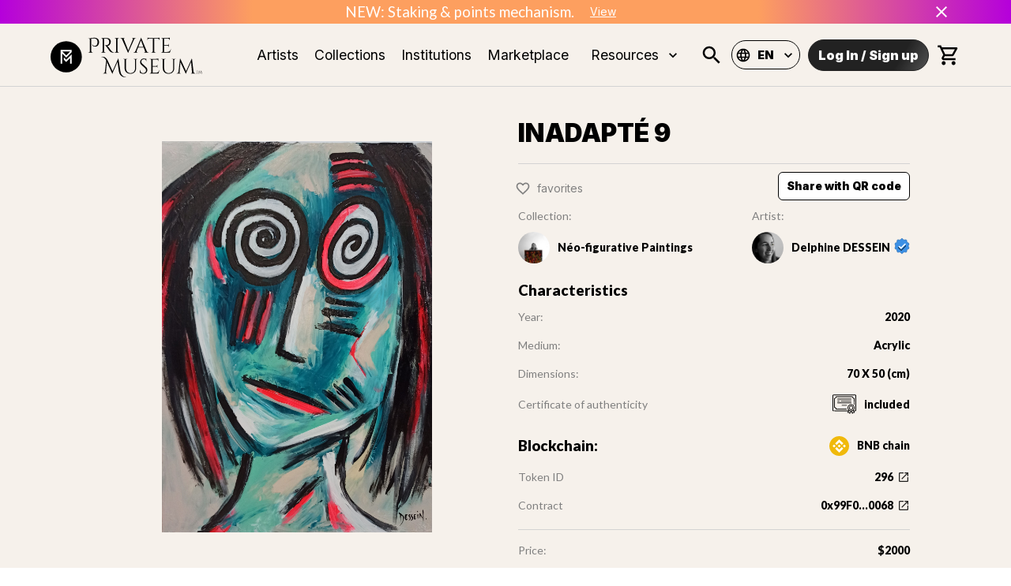

--- FILE ---
content_type: text/html; charset=utf-8
request_url: https://www.privatemuseum.art/art/inadapte-9
body_size: 39547
content:
<!DOCTYPE html><html lang="en"><head><meta charSet="utf-8"/><meta property="twitter:card" content="summary_large_image"/><meta property="twitter:url" content="https://www.private-museum.art/art/inadapte-9"/><meta property="twitter:title" content="Exclusive and Unique Artworks into NFTs | Private Museum"/><meta property="twitter:description" content="Find the NFT which will suit your fine Art taste. Private Museum has selected many talented Artists to help you build your unique NFT collection."/><meta name="keywords" content="private museum, NFT, fine art, nft collection, digital art, artists"/><meta name="viewport" content="width=device-width, initial-scale=1"/><title>INADAPTÉ 9 | Private Museum</title><meta name="description" content="Delphine Dessein is a painter &amp; sculptor living in France whose works have been exhibited nationally and internationally. She characterizes her Art as being humanist, depicting the positivity which, &quot;elevates the being towards a blossoming&quot;, always guided by the spirit of freedom. Today, she finds a balance between her Nordic roots and her love for the Var. Painting allows him to respond to an intrinsic need, to express his feelings about society and to transmit the Humanist values which are dear to him. The fluorescent colors that she uses through her paintings and sculptures reveal a true “Hymn to life”!"/><meta property="og:type" content="website"/><link rel="canonical" href="https://www.privatemuseum.art/art/inadapte-9"/><meta name="og:title" property="og:title" content="INADAPTÉ 9 | Private Museum"/><meta name="og:description" property="og:description" content="Delphine Dessein is a painter &amp; sculptor living in France whose works have been exhibited nationally and internationally. She characterizes her Art as being humanist, depicting the positivity which, &quot;elevates the being towards a blossoming&quot;, always guided by the spirit of freedom. Today, she finds a balance between her Nordic roots and her love for the Var. Painting allows him to respond to an intrinsic need, to express his feelings about society and to transmit the Humanist values which are dear to him. The fluorescent colors that she uses through her paintings and sculptures reveal a true “Hymn to life”!"/><meta property="og:site_name" content="Private Museum"/><meta property="og:image" content="https://cdn.privatemuseum.art/296_5b6caac72c/296_5b6caac72c.jpg"/><meta property="og:url" content="https://www.privatemuseum.art/art/inadapte-9"/><meta property="twitter:card" content="summary_large_image"/><meta property="twitter:url" content="https://www.privatemuseum.art/art/inadapte-9"/><meta property="twitter:title" content="INADAPTÉ 9 | Private Museum"/><meta property="twitter:description" content="Delphine Dessein is a painter &amp; sculptor living in France whose works have been exhibited nationally and internationally. She characterizes her Art as being humanist, depicting the positivity which, &quot;elevates the being towards a blossoming&quot;, always guided by the spirit of freedom. Today, she finds a balance between her Nordic roots and her love for the Var. Painting allows him to respond to an intrinsic need, to express his feelings about society and to transmit the Humanist values which are dear to him. The fluorescent colors that she uses through her paintings and sculptures reveal a true “Hymn to life”!"/><meta property="twitter:image" content="https://cdn.privatemuseum.art/296_5b6caac72c/296_5b6caac72c.jpg"/><meta name="next-head-count" content="21"/><meta charSet="utf-8"/><link rel="apple-touch-icon" sizes="180x180" href="/static/apple-touch-icon.png"/><link rel="icon" type="image/png" sizes="32x32" href="/static/favicon-32x32.png"/><link rel="icon" type="image/png" sizes="16x16" href="/static/favicon-16x16.png"/><link rel="manifest" href="/static/site.webmanifest"/><meta name="msapplication-config" content="/static/browserconfig.xml"/><meta name="msapplication-TileColor" content="#f6f1eb"/><meta name="theme-color" content="#ffffff"/><link rel="stylesheet" href="https://cdnjs.cloudflare.com/ajax/libs/nprogress/0.2.0/nprogress.min.css"/><link rel="preconnect" href="https://fonts.gstatic.com" crossorigin /><link rel="preload" href="/_next/static/css/6d530d6069fd563f.css" as="style"/><link rel="stylesheet" href="/_next/static/css/6d530d6069fd563f.css" data-n-p=""/><noscript data-n-css=""></noscript><script defer="" nomodule="" src="/_next/static/chunks/polyfills-c67a75d1b6f99dc8.js"></script><script src="/_next/static/chunks/webpack-def0a934f8c1d0ff.js" defer=""></script><script src="/_next/static/chunks/framework-93b89dc25365d5c7.js" defer=""></script><script src="/_next/static/chunks/main-5ae640880555d986.js" defer=""></script><script src="/_next/static/chunks/pages/_app-080a8c6c4be43abb.js" defer=""></script><script src="/_next/static/chunks/c9184924-d1ff8b4fdf8dd9e4.js" defer=""></script><script src="/_next/static/chunks/a1b9b43f-82956415cf73a9b8.js" defer=""></script><script src="/_next/static/chunks/228771e0-1847fb34b4287f6e.js" defer=""></script><script src="/_next/static/chunks/65291039-4f3f6955e28c2474.js" defer=""></script><script src="/_next/static/chunks/129-80cfafd09e7c2689.js" defer=""></script><script src="/_next/static/chunks/9692-d0b8ff35c4333e54.js" defer=""></script><script src="/_next/static/chunks/2925-06054c0c3c696b7b.js" defer=""></script><script src="/_next/static/chunks/6889-a33080b7d6063583.js" defer=""></script><script src="/_next/static/chunks/9539-88a2eb7b581d28d5.js" defer=""></script><script src="/_next/static/chunks/7998-59a8cb44e2f7844a.js" defer=""></script><script src="/_next/static/chunks/2688-e24a8660cf5dce3f.js" defer=""></script><script src="/_next/static/chunks/4872-8cf9c915105c2dea.js" defer=""></script><script src="/_next/static/chunks/1653-87c076219fe4bfe4.js" defer=""></script><script src="/_next/static/chunks/868-a584fb2423d385e1.js" defer=""></script><script src="/_next/static/chunks/1194-b0956c6d7e903fd4.js" defer=""></script><script src="/_next/static/chunks/7757-a81f15e0f9187f86.js" defer=""></script><script src="/_next/static/chunks/7941-c9bcedd473c79f77.js" defer=""></script><script src="/_next/static/chunks/257-5428fcae84b5660e.js" defer=""></script><script src="/_next/static/chunks/6303-57762b74899c7662.js" defer=""></script><script src="/_next/static/chunks/2861-815f3f1940504f48.js" defer=""></script><script src="/_next/static/chunks/1661-8f4148bebbafc5ca.js" defer=""></script><script src="/_next/static/chunks/pages/art/%5Bslug%5D-88dd86c1cb2d5922.js" defer=""></script><script src="/_next/static/Ph_or643D_jxO9JbAbIp8/_buildManifest.js" defer=""></script><script src="/_next/static/Ph_or643D_jxO9JbAbIp8/_ssgManifest.js" defer=""></script><style id="jss-server-side">.MuiSvgIcon-root {
  fill: currentColor;
  width: 1em;
  height: 1em;
  display: inline-block;
  font-size: 1.5rem;
  transition: fill 200ms cubic-bezier(0.4, 0, 0.2, 1) 0ms;
  flex-shrink: 0;
  user-select: none;
}
.MuiSvgIcon-colorPrimary {
  color: #ffffff;
}
.MuiSvgIcon-colorSecondary {
  color: #0055DC;
}
.MuiSvgIcon-colorAction {
  color: rgba(0, 0, 0, 0.54);
}
.MuiSvgIcon-colorError {
  color: #f44336;
}
.MuiSvgIcon-colorDisabled {
  color: rgba(0, 0, 0, 0.26);
}
.MuiSvgIcon-fontSizeInherit {
  font-size: inherit;
}
.MuiSvgIcon-fontSizeSmall {
  font-size: 1.25rem;
}
.MuiSvgIcon-fontSizeLarge {
  font-size: 2.1875rem;
}
.MuiPaper-root {
  color: rgba(0, 0, 0, 0.87);
  transition: box-shadow 300ms cubic-bezier(0.4, 0, 0.2, 1) 0ms;
  background-color: #fff;
}
.MuiPaper-rounded {
  border-radius: 4px;
}
.MuiPaper-outlined {
  border: 1px solid rgba(0, 0, 0, 0.12);
}
.MuiPaper-elevation0 {
  box-shadow: none;
}
.MuiPaper-elevation1 {
  box-shadow: 0px 2px 1px -1px rgba(0,0,0,0.2),0px 1px 1px 0px rgba(0,0,0,0.14),0px 1px 3px 0px rgba(0,0,0,0.12);
}
.MuiPaper-elevation2 {
  box-shadow: 0px 3px 1px -2px rgba(0,0,0,0.2),0px 2px 2px 0px rgba(0,0,0,0.14),0px 1px 5px 0px rgba(0,0,0,0.12);
}
.MuiPaper-elevation3 {
  box-shadow: 0px 3px 3px -2px rgba(0,0,0,0.2),0px 3px 4px 0px rgba(0,0,0,0.14),0px 1px 8px 0px rgba(0,0,0,0.12);
}
.MuiPaper-elevation4 {
  box-shadow: 0px 2px 4px -1px rgba(0,0,0,0.2),0px 4px 5px 0px rgba(0,0,0,0.14),0px 1px 10px 0px rgba(0,0,0,0.12);
}
.MuiPaper-elevation5 {
  box-shadow: 0px 3px 5px -1px rgba(0,0,0,0.2),0px 5px 8px 0px rgba(0,0,0,0.14),0px 1px 14px 0px rgba(0,0,0,0.12);
}
.MuiPaper-elevation6 {
  box-shadow: 0px 3px 5px -1px rgba(0,0,0,0.2),0px 6px 10px 0px rgba(0,0,0,0.14),0px 1px 18px 0px rgba(0,0,0,0.12);
}
.MuiPaper-elevation7 {
  box-shadow: 0px 4px 5px -2px rgba(0,0,0,0.2),0px 7px 10px 1px rgba(0,0,0,0.14),0px 2px 16px 1px rgba(0,0,0,0.12);
}
.MuiPaper-elevation8 {
  box-shadow: 0px 5px 5px -3px rgba(0,0,0,0.2),0px 8px 10px 1px rgba(0,0,0,0.14),0px 3px 14px 2px rgba(0,0,0,0.12);
}
.MuiPaper-elevation9 {
  box-shadow: 0px 5px 6px -3px rgba(0,0,0,0.2),0px 9px 12px 1px rgba(0,0,0,0.14),0px 3px 16px 2px rgba(0,0,0,0.12);
}
.MuiPaper-elevation10 {
  box-shadow: 0px 6px 6px -3px rgba(0,0,0,0.2),0px 10px 14px 1px rgba(0,0,0,0.14),0px 4px 18px 3px rgba(0,0,0,0.12);
}
.MuiPaper-elevation11 {
  box-shadow: 0px 6px 7px -4px rgba(0,0,0,0.2),0px 11px 15px 1px rgba(0,0,0,0.14),0px 4px 20px 3px rgba(0,0,0,0.12);
}
.MuiPaper-elevation12 {
  box-shadow: 0px 7px 8px -4px rgba(0,0,0,0.2),0px 12px 17px 2px rgba(0,0,0,0.14),0px 5px 22px 4px rgba(0,0,0,0.12);
}
.MuiPaper-elevation13 {
  box-shadow: 0px 7px 8px -4px rgba(0,0,0,0.2),0px 13px 19px 2px rgba(0,0,0,0.14),0px 5px 24px 4px rgba(0,0,0,0.12);
}
.MuiPaper-elevation14 {
  box-shadow: 0px 7px 9px -4px rgba(0,0,0,0.2),0px 14px 21px 2px rgba(0,0,0,0.14),0px 5px 26px 4px rgba(0,0,0,0.12);
}
.MuiPaper-elevation15 {
  box-shadow: 0px 8px 9px -5px rgba(0,0,0,0.2),0px 15px 22px 2px rgba(0,0,0,0.14),0px 6px 28px 5px rgba(0,0,0,0.12);
}
.MuiPaper-elevation16 {
  box-shadow: 0px 8px 10px -5px rgba(0,0,0,0.2),0px 16px 24px 2px rgba(0,0,0,0.14),0px 6px 30px 5px rgba(0,0,0,0.12);
}
.MuiPaper-elevation17 {
  box-shadow: 0px 8px 11px -5px rgba(0,0,0,0.2),0px 17px 26px 2px rgba(0,0,0,0.14),0px 6px 32px 5px rgba(0,0,0,0.12);
}
.MuiPaper-elevation18 {
  box-shadow: 0px 9px 11px -5px rgba(0,0,0,0.2),0px 18px 28px 2px rgba(0,0,0,0.14),0px 7px 34px 6px rgba(0,0,0,0.12);
}
.MuiPaper-elevation19 {
  box-shadow: 0px 9px 12px -6px rgba(0,0,0,0.2),0px 19px 29px 2px rgba(0,0,0,0.14),0px 7px 36px 6px rgba(0,0,0,0.12);
}
.MuiPaper-elevation20 {
  box-shadow: 0px 10px 13px -6px rgba(0,0,0,0.2),0px 20px 31px 3px rgba(0,0,0,0.14),0px 8px 38px 7px rgba(0,0,0,0.12);
}
.MuiPaper-elevation21 {
  box-shadow: 0px 10px 13px -6px rgba(0,0,0,0.2),0px 21px 33px 3px rgba(0,0,0,0.14),0px 8px 40px 7px rgba(0,0,0,0.12);
}
.MuiPaper-elevation22 {
  box-shadow: 0px 10px 14px -6px rgba(0,0,0,0.2),0px 22px 35px 3px rgba(0,0,0,0.14),0px 8px 42px 7px rgba(0,0,0,0.12);
}
.MuiPaper-elevation23 {
  box-shadow: 0px 11px 14px -7px rgba(0,0,0,0.2),0px 23px 36px 3px rgba(0,0,0,0.14),0px 9px 44px 8px rgba(0,0,0,0.12);
}
.MuiPaper-elevation24 {
  box-shadow: 0px 11px 15px -7px rgba(0,0,0,0.2),0px 24px 38px 3px rgba(0,0,0,0.14),0px 9px 46px 8px rgba(0,0,0,0.12);
}
.MuiButtonBase-root {
  color: inherit;
  border: 0;
  cursor: pointer;
  margin: 0;
  display: inline-flex;
  outline: 0;
  padding: 0;
  position: relative;
  align-items: center;
  user-select: none;
  border-radius: 0;
  vertical-align: middle;
  -moz-appearance: none;
  justify-content: center;
  text-decoration: none;
  background-color: transparent;
  -webkit-appearance: none;
  -webkit-tap-highlight-color: transparent;
}
.MuiButtonBase-root::-moz-focus-inner {
  border-style: none;
}
.MuiButtonBase-root.Mui-disabled {
  cursor: default;
  pointer-events: none;
}
@media print {
  .MuiButtonBase-root {
    color-adjust: exact;
  }
}
  .MuiIconButton-root {
    flex: 0 0 auto;
    color: rgba(0, 0, 0, 0.54);
    padding: 12px;
    overflow: visible;
    font-size: 1.5rem;
    text-align: center;
    transition: background-color 150ms cubic-bezier(0.4, 0, 0.2, 1) 0ms;
    border-radius: 50%;
  }
  .MuiIconButton-root:hover {
    background-color: rgba(0, 0, 0, 0.04);
  }
  .MuiIconButton-root.Mui-disabled {
    color: rgba(0, 0, 0, 0.26);
    background-color: transparent;
  }
@media (hover: none) {
  .MuiIconButton-root:hover {
    background-color: transparent;
  }
}
  .MuiIconButton-edgeStart {
    margin-left: -12px;
  }
  .MuiIconButton-sizeSmall.MuiIconButton-edgeStart {
    margin-left: -3px;
  }
  .MuiIconButton-edgeEnd {
    margin-right: -12px;
  }
  .MuiIconButton-sizeSmall.MuiIconButton-edgeEnd {
    margin-right: -3px;
  }
  .MuiIconButton-colorInherit {
    color: inherit;
  }
  .MuiIconButton-colorPrimary {
    color: #ffffff;
  }
  .MuiIconButton-colorPrimary:hover {
    background-color: rgba(255, 255, 255, 0.04);
  }
@media (hover: none) {
  .MuiIconButton-colorPrimary:hover {
    background-color: transparent;
  }
}
  .MuiIconButton-colorSecondary {
    color: #0055DC;
  }
  .MuiIconButton-colorSecondary:hover {
    background-color: rgba(0, 85, 220, 0.04);
  }
@media (hover: none) {
  .MuiIconButton-colorSecondary:hover {
    background-color: transparent;
  }
}
  .MuiIconButton-sizeSmall {
    padding: 3px;
    font-size: 1.125rem;
  }
  .MuiIconButton-label {
    width: 100%;
    display: flex;
    align-items: inherit;
    justify-content: inherit;
  }
  .MuiAppBar-root {
    width: 100%;
    display: flex;
    z-index: 1100;
    box-sizing: border-box;
    flex-shrink: 0;
    flex-direction: column;
  }
  .MuiAppBar-positionFixed {
    top: 0;
    left: auto;
    right: 0;
    position: fixed;
  }
@media print {
  .MuiAppBar-positionFixed {
    position: absolute;
  }
}
  .MuiAppBar-positionAbsolute {
    top: 0;
    left: auto;
    right: 0;
    position: absolute;
  }
  .MuiAppBar-positionSticky {
    top: 0;
    left: auto;
    right: 0;
    position: sticky;
  }
  .MuiAppBar-positionStatic {
    position: static;
  }
  .MuiAppBar-positionRelative {
    position: relative;
  }
  .MuiAppBar-colorDefault {
    color: rgba(0, 0, 0, 0.87);
    background-color: #f5f5f5;
  }
  .MuiAppBar-colorPrimary {
    color: rgba(0, 0, 0, 0.87);
    background-color: #ffffff;
  }
  .MuiAppBar-colorSecondary {
    color: #fff;
    background-color: #0055DC;
  }
  .MuiAppBar-colorInherit {
    color: inherit;
  }
  .MuiAppBar-colorTransparent {
    color: inherit;
    background-color: transparent;
  }

  .jss45 {
    padding: 0;
  }
  .MuiTypography-root {
    margin: 0;
  }
  .MuiTypography-body2 {
    font-size: 14px;
    font-family: "Lato",sans-serif;
    font-weight: 400;
    line-height: 1.43;
  }
  .MuiTypography-body1 {
    font-size: 1.0625rem;
    font-family: "Lato",sans-serif;
    font-weight: 400;
    line-height: 1.5;
  }
@media (min-width:600px) {
  .MuiTypography-body1 {
    font-size: 1.1667rem;
  }
}
@media (min-width:960px) {
  .MuiTypography-body1 {
    font-size: 1.1667rem;
  }
}
@media (min-width:1280px) {
  .MuiTypography-body1 {
    font-size: 1.1667rem;
  }
}
  .MuiTypography-caption {
    font-size: 0.75rem;
    font-family: "Inter", "Lato", sans-serif;
    font-weight: 400;
    line-height: 1.66;
  }
  .MuiTypography-button {
    font-size: 0.875rem;
    font-family: "Inter", "Lato", sans-serif;
    font-weight: 500;
    line-height: 1.75;
    text-transform: uppercase;
  }
  .MuiTypography-h1 {
    font-size: 2.0625rem;
    font-family: "Inter",sans-serif;
    font-weight: 900;
    line-height: 1.167;
  }
@media (min-width:600px) {
  .MuiTypography-h1 {
    font-size: 2.5707rem;
  }
}
@media (min-width:960px) {
  .MuiTypography-h1 {
    font-size: 2.7849rem;
  }
}
@media (min-width:1280px) {
  .MuiTypography-h1 {
    font-size: 3.2134rem;
  }
}
  .MuiTypography-h2 {
    font-size: 1.28125rem;
    font-family: "Inter",sans-serif;
    font-weight: 800;
    line-height: 1.2;
  }
@media (min-width:600px) {
  .MuiTypography-h2 {
    font-size: 1.4583rem;
  }
}
@media (min-width:960px) {
  .MuiTypography-h2 {
    font-size: 1.4583rem;
  }
}
@media (min-width:1280px) {
  .MuiTypography-h2 {
    font-size: 1.4583rem;
  }
}
  .MuiTypography-h3 {
    font-size: 1.125rem;
    font-family: "Inter",sans-serif;
    font-weight: 400;
    line-height: 1.167;
  }
@media (min-width:600px) {
  .MuiTypography-h3 {
    font-size: 1.2853rem;
  }
}
@media (min-width:960px) {
  .MuiTypography-h3 {
    font-size: 1.2853rem;
  }
}
@media (min-width:1280px) {
  .MuiTypography-h3 {
    font-size: 1.2853rem;
  }
}
  .MuiTypography-h4 {
    font-size: 1.125rem;
    font-family: "Inter",sans-serif;
    font-weight: 400;
    line-height: 1.235;
  }
@media (min-width:600px) {
  .MuiTypography-h4 {
    font-size: 1.2146rem;
  }
}
@media (min-width:960px) {
  .MuiTypography-h4 {
    font-size: 1.2146rem;
  }
}
@media (min-width:1280px) {
  .MuiTypography-h4 {
    font-size: 1.2146rem;
  }
}
  .MuiTypography-h5 {
    font-size: 1.25rem;
    font-family: "Inter", "Lato", sans-serif;
    font-weight: 400;
    line-height: 1.334;
  }
@media (min-width:600px) {
  .MuiTypography-h5 {
    font-size: 1.3118rem;
  }
}
@media (min-width:960px) {
  .MuiTypography-h5 {
    font-size: 1.4993rem;
  }
}
@media (min-width:1280px) {
  .MuiTypography-h5 {
    font-size: 1.4993rem;
  }
}
  .MuiTypography-h6 {
    font-size: 1.125rem;
    font-family: "Inter", "Lato", sans-serif;
    font-weight: 500;
    line-height: 1.6;
  }
@media (min-width:600px) {
  .MuiTypography-h6 {
    font-size: 1.25rem;
  }
}
@media (min-width:960px) {
  .MuiTypography-h6 {
    font-size: 1.25rem;
  }
}
@media (min-width:1280px) {
  .MuiTypography-h6 {
    font-size: 1.25rem;
  }
}
  .MuiTypography-subtitle1 {
    font-size: 1rem;
    font-family: "Inter", "Lato", sans-serif;
    font-weight: 400;
    line-height: 1.75;
  }
  .MuiTypography-subtitle2 {
    font-size: 0.875rem;
    font-family: "Inter", "Lato", sans-serif;
    font-weight: 500;
    line-height: 1.57;
  }
  .MuiTypography-overline {
    font-size: 0.75rem;
    font-family: "Inter", "Lato", sans-serif;
    font-weight: 400;
    line-height: 2.66;
    text-transform: uppercase;
  }
  .MuiTypography-srOnly {
    width: 1px;
    height: 1px;
    overflow: hidden;
    position: absolute;
  }
  .MuiTypography-alignLeft {
    text-align: left;
  }
  .MuiTypography-alignCenter {
    text-align: center;
  }
  .MuiTypography-alignRight {
    text-align: right;
  }
  .MuiTypography-alignJustify {
    text-align: justify;
  }
  .MuiTypography-noWrap {
    overflow: hidden;
    white-space: nowrap;
    text-overflow: ellipsis;
  }
  .MuiTypography-gutterBottom {
    margin-bottom: 0.35em;
  }
  .MuiTypography-paragraph {
    margin-bottom: 16px;
  }
  .MuiTypography-colorInherit {
    color: inherit;
  }
  .MuiTypography-colorPrimary {
    color: #ffffff;
  }
  .MuiTypography-colorSecondary {
    color: #0055DC;
  }
  .MuiTypography-colorTextPrimary {
    color: rgba(0, 0, 0, 0.87);
  }
  .MuiTypography-colorTextSecondary {
    color: rgba(0, 0, 0, 0.54);
  }
  .MuiTypography-colorError {
    color: #f44336;
  }
  .MuiTypography-displayInline {
    display: inline;
  }
  .MuiTypography-displayBlock {
    display: block;
  }
  .MuiButton-root {
    color: rgba(0, 0, 0, 0.87);
    padding: 6px 16px;
    font-size: 0.875rem;
    min-width: 64px;
    box-sizing: border-box;
    transition: background-color 250ms cubic-bezier(0.4, 0, 0.2, 1) 0ms,box-shadow 250ms cubic-bezier(0.4, 0, 0.2, 1) 0ms,border 250ms cubic-bezier(0.4, 0, 0.2, 1) 0ms;
    font-family: "Inter", "Lato", sans-serif;
    font-weight: 500;
    line-height: 1.75;
    border-radius: 4px;
    text-transform: uppercase;
  }
  .MuiButton-root:hover {
    text-decoration: none;
    background-color: rgba(0, 0, 0, 0.04);
  }
  .MuiButton-root.Mui-disabled {
    color: rgba(0, 0, 0, 0.26);
  }
@media (hover: none) {
  .MuiButton-root:hover {
    background-color: transparent;
  }
}
  .MuiButton-root:hover.Mui-disabled {
    background-color: transparent;
  }
  .MuiButton-label {
    width: 100%;
    display: inherit;
    align-items: inherit;
    justify-content: inherit;
  }
  .MuiButton-text {
    padding: 6px 8px;
  }
  .MuiButton-textPrimary {
    color: #ffffff;
  }
  .MuiButton-textPrimary:hover {
    background-color: rgba(255, 255, 255, 0.04);
  }
@media (hover: none) {
  .MuiButton-textPrimary:hover {
    background-color: transparent;
  }
}
  .MuiButton-textSecondary {
    color: #0055DC;
  }
  .MuiButton-textSecondary:hover {
    background-color: rgba(0, 85, 220, 0.04);
  }
@media (hover: none) {
  .MuiButton-textSecondary:hover {
    background-color: transparent;
  }
}
  .MuiButton-outlined {
    border: 1px solid rgba(0, 0, 0, 0.23);
    padding: 5px 15px;
  }
  .MuiButton-outlined.Mui-disabled {
    border: 1px solid rgba(0, 0, 0, 0.12);
  }
  .MuiButton-outlinedPrimary {
    color: #ffffff;
    border: 1px solid rgba(255, 255, 255, 0.5);
  }
  .MuiButton-outlinedPrimary:hover {
    border: 1px solid #ffffff;
    background-color: rgba(255, 255, 255, 0.04);
  }
@media (hover: none) {
  .MuiButton-outlinedPrimary:hover {
    background-color: transparent;
  }
}
  .MuiButton-outlinedSecondary {
    color: #0055DC;
    border: 1px solid rgba(0, 85, 220, 0.5);
  }
  .MuiButton-outlinedSecondary:hover {
    border: 1px solid #0055DC;
    background-color: rgba(0, 85, 220, 0.04);
  }
  .MuiButton-outlinedSecondary.Mui-disabled {
    border: 1px solid rgba(0, 0, 0, 0.26);
  }
@media (hover: none) {
  .MuiButton-outlinedSecondary:hover {
    background-color: transparent;
  }
}
  .MuiButton-contained {
    color: rgba(0, 0, 0, 0.87);
    box-shadow: 0px 3px 1px -2px rgba(0,0,0,0.2),0px 2px 2px 0px rgba(0,0,0,0.14),0px 1px 5px 0px rgba(0,0,0,0.12);
    background-color: #e0e0e0;
  }
  .MuiButton-contained:hover {
    box-shadow: 0px 2px 4px -1px rgba(0,0,0,0.2),0px 4px 5px 0px rgba(0,0,0,0.14),0px 1px 10px 0px rgba(0,0,0,0.12);
    background-color: #d5d5d5;
  }
  .MuiButton-contained.Mui-focusVisible {
    box-shadow: 0px 3px 5px -1px rgba(0,0,0,0.2),0px 6px 10px 0px rgba(0,0,0,0.14),0px 1px 18px 0px rgba(0,0,0,0.12);
  }
  .MuiButton-contained:active {
    box-shadow: 0px 5px 5px -3px rgba(0,0,0,0.2),0px 8px 10px 1px rgba(0,0,0,0.14),0px 3px 14px 2px rgba(0,0,0,0.12);
  }
  .MuiButton-contained.Mui-disabled {
    color: rgba(0, 0, 0, 0.26);
    box-shadow: none;
    background-color: rgba(0, 0, 0, 0.12);
  }
@media (hover: none) {
  .MuiButton-contained:hover {
    box-shadow: 0px 3px 1px -2px rgba(0,0,0,0.2),0px 2px 2px 0px rgba(0,0,0,0.14),0px 1px 5px 0px rgba(0,0,0,0.12);
    background-color: #e0e0e0;
  }
}
  .MuiButton-contained:hover.Mui-disabled {
    background-color: rgba(0, 0, 0, 0.12);
  }
  .MuiButton-containedPrimary {
    color: rgba(0, 0, 0, 0.87);
    background-color: #ffffff;
  }
  .MuiButton-containedPrimary:hover {
    background-color: rgb(178, 178, 178);
  }
@media (hover: none) {
  .MuiButton-containedPrimary:hover {
    background-color: #ffffff;
  }
}
  .MuiButton-containedSecondary {
    color: #fff;
    background-color: #0055DC;
  }
  .MuiButton-containedSecondary:hover {
    background-color: rgb(0, 59, 154);
  }
@media (hover: none) {
  .MuiButton-containedSecondary:hover {
    background-color: #0055DC;
  }
}
  .MuiButton-disableElevation {
    box-shadow: none;
  }
  .MuiButton-disableElevation:hover {
    box-shadow: none;
  }
  .MuiButton-disableElevation.Mui-focusVisible {
    box-shadow: none;
  }
  .MuiButton-disableElevation:active {
    box-shadow: none;
  }
  .MuiButton-disableElevation.Mui-disabled {
    box-shadow: none;
  }
  .MuiButton-colorInherit {
    color: inherit;
    border-color: currentColor;
  }
  .MuiButton-textSizeSmall {
    padding: 4px 5px;
    font-size: 0.8125rem;
  }
  .MuiButton-textSizeLarge {
    padding: 8px 11px;
    font-size: 0.9375rem;
  }
  .MuiButton-outlinedSizeSmall {
    padding: 3px 9px;
    font-size: 0.8125rem;
  }
  .MuiButton-outlinedSizeLarge {
    padding: 7px 21px;
    font-size: 0.9375rem;
  }
  .MuiButton-containedSizeSmall {
    padding: 4px 10px;
    font-size: 0.8125rem;
  }
  .MuiButton-containedSizeLarge {
    padding: 8px 22px;
    font-size: 0.9375rem;
  }
  .MuiButton-fullWidth {
    width: 100%;
  }
  .MuiButton-startIcon {
    display: inherit;
    margin-left: -4px;
    margin-right: 8px;
  }
  .MuiButton-startIcon.MuiButton-iconSizeSmall {
    margin-left: -2px;
  }
  .MuiButton-endIcon {
    display: inherit;
    margin-left: 8px;
    margin-right: -4px;
  }
  .MuiButton-endIcon.MuiButton-iconSizeSmall {
    margin-right: -2px;
  }
  .MuiButton-iconSizeSmall > *:first-child {
    font-size: 18px;
  }
  .MuiButton-iconSizeMedium > *:first-child {
    font-size: 20px;
  }
  .MuiButton-iconSizeLarge > *:first-child {
    font-size: 22px;
  }
  .MuiCard-root {
    overflow: hidden;
  }
  .MuiCardContent-root {
    padding: 16px;
  }
  .MuiCardContent-root:last-child {
    padding-bottom: 24px;
  }
  .MuiCircularProgress-root {
    display: inline-block;
  }
  .MuiCircularProgress-static {
    transition: transform 300ms cubic-bezier(0.4, 0, 0.2, 1) 0ms;
  }
  .MuiCircularProgress-indeterminate {
    animation: MuiCircularProgress-keyframes-circular-rotate 1.4s linear infinite;
  }
  .MuiCircularProgress-determinate {
    transition: transform 300ms cubic-bezier(0.4, 0, 0.2, 1) 0ms;
  }
  .MuiCircularProgress-colorPrimary {
    color: #ffffff;
  }
  .MuiCircularProgress-colorSecondary {
    color: #0055DC;
  }
  .MuiCircularProgress-svg {
    display: block;
  }
  .MuiCircularProgress-circle {
    stroke: currentColor;
  }
  .MuiCircularProgress-circleStatic {
    transition: stroke-dashoffset 300ms cubic-bezier(0.4, 0, 0.2, 1) 0ms;
  }
  .MuiCircularProgress-circleIndeterminate {
    animation: MuiCircularProgress-keyframes-circular-dash 1.4s ease-in-out infinite;
    stroke-dasharray: 80px, 200px;
    stroke-dashoffset: 0px;
  }
  .MuiCircularProgress-circleDeterminate {
    transition: stroke-dashoffset 300ms cubic-bezier(0.4, 0, 0.2, 1) 0ms;
  }
@keyframes MuiCircularProgress-keyframes-circular-rotate {
  0% {
    transform-origin: 50% 50%;
  }
  100% {
    transform: rotate(360deg);
  }
}
@keyframes MuiCircularProgress-keyframes-circular-dash {
  0% {
    stroke-dasharray: 1px, 200px;
    stroke-dashoffset: 0px;
  }
  50% {
    stroke-dasharray: 100px, 200px;
    stroke-dashoffset: -15px;
  }
  100% {
    stroke-dasharray: 100px, 200px;
    stroke-dashoffset: -125px;
  }
}
  .MuiCircularProgress-circleDisableShrink {
    animation: none;
  }
html {
  box-sizing: border-box;
  -webkit-font-smoothing: antialiased;
  -moz-osx-font-smoothing: grayscale;
}
*, *::before, *::after {
  box-sizing: inherit;
}
strong, b {
  font-weight: 700;
}
body {
  color: rgba(0, 0, 0, 0.87);
  margin: 0;
  font-size: 14px;
  font-family: "Lato",sans-serif;
  font-weight: 400;
  line-height: 1.43;
  background-color: #ffffff;
}
@media print {
  body {
    background-color: #fff;
  }
}
body::backdrop {
  background-color: #ffffff;
}
@media print {
  .MuiDialog-root {
    position: absolute !important;
  }
}
  .MuiDialog-scrollPaper {
    display: flex;
    align-items: center;
    justify-content: center;
  }
  .MuiDialog-scrollBody {
    overflow-x: hidden;
    overflow-y: auto;
    text-align: center;
  }
  .MuiDialog-scrollBody:after {
    width: 0;
    height: 100%;
    content: "";
    display: inline-block;
    vertical-align: middle;
  }
  .MuiDialog-container {
    height: 100%;
    outline: 0;
  }
@media print {
  .MuiDialog-container {
    height: auto;
  }
}
  .MuiDialog-paper {
    margin: 32px;
    position: relative;
    overflow-y: auto;
  }
@media print {
  .MuiDialog-paper {
    box-shadow: none;
    overflow-y: visible;
  }
}
  .MuiDialog-paperScrollPaper {
    display: flex;
    max-height: calc(100% - 64px);
    flex-direction: column;
  }
  .MuiDialog-paperScrollBody {
    display: inline-block;
    text-align: left;
    vertical-align: middle;
  }
  .MuiDialog-paperWidthFalse {
    max-width: calc(100% - 64px);
  }
  .MuiDialog-paperWidthXs {
    max-width: 444px;
  }
@media (max-width:507.95px) {
  .MuiDialog-paperWidthXs.MuiDialog-paperScrollBody {
    max-width: calc(100% - 64px);
  }
}
  .MuiDialog-paperWidthSm {
    max-width: 600px;
  }
@media (max-width:663.95px) {
  .MuiDialog-paperWidthSm.MuiDialog-paperScrollBody {
    max-width: calc(100% - 64px);
  }
}
  .MuiDialog-paperWidthMd {
    max-width: 960px;
  }
@media (max-width:1023.95px) {
  .MuiDialog-paperWidthMd.MuiDialog-paperScrollBody {
    max-width: calc(100% - 64px);
  }
}
  .MuiDialog-paperWidthLg {
    max-width: 1280px;
  }
@media (max-width:1343.95px) {
  .MuiDialog-paperWidthLg.MuiDialog-paperScrollBody {
    max-width: calc(100% - 64px);
  }
}
  .MuiDialog-paperWidthXl {
    max-width: 1920px;
  }
@media (max-width:1983.95px) {
  .MuiDialog-paperWidthXl.MuiDialog-paperScrollBody {
    max-width: calc(100% - 64px);
  }
}
  .MuiDialog-paperFullWidth {
    width: calc(100% - 64px);
  }
  .MuiDialog-paperFullScreen {
    width: 100%;
    height: 100%;
    margin: 0;
    max-width: 100%;
    max-height: none;
    border-radius: 0;
  }
  .MuiDialog-paperFullScreen.MuiDialog-paperScrollBody {
    margin: 0;
    max-width: 100%;
  }
  .MuiDivider-root {
    border: none;
    height: 1px;
    margin: 0;
    flex-shrink: 0;
    background-color: rgba(0, 0, 0, 0.12);
  }
  .MuiDivider-absolute {
    left: 0;
    width: 100%;
    bottom: 0;
    position: absolute;
  }
  .MuiDivider-inset {
    margin-left: 72px;
  }
  .MuiDivider-light {
    background-color: rgba(0, 0, 0, 0.08);
  }
  .MuiDivider-middle {
    margin-left: 16px;
    margin-right: 16px;
  }
  .MuiDivider-vertical {
    width: 1px;
    height: 100%;
  }
  .MuiDivider-flexItem {
    height: auto;
    align-self: stretch;
  }
  .MuiDrawer-docked {
    flex: 0 0 auto;
  }
  .MuiDrawer-paper {
    top: 0;
    flex: 1 0 auto;
    height: 100%;
    display: flex;
    outline: 0;
    z-index: 1200;
    position: fixed;
    overflow-y: auto;
    flex-direction: column;
    -webkit-overflow-scrolling: touch;
  }
  .MuiDrawer-paperAnchorLeft {
    left: 0;
    right: auto;
  }
  .MuiDrawer-paperAnchorRight {
    left: auto;
    right: 0;
  }
  .MuiDrawer-paperAnchorTop {
    top: 0;
    left: 0;
    right: 0;
    bottom: auto;
    height: auto;
    max-height: 100%;
  }
  .MuiDrawer-paperAnchorBottom {
    top: auto;
    left: 0;
    right: 0;
    bottom: 0;
    height: auto;
    max-height: 100%;
  }
  .MuiDrawer-paperAnchorDockedLeft {
    border-right: 1px solid rgba(0, 0, 0, 0.12);
  }
  .MuiDrawer-paperAnchorDockedTop {
    border-bottom: 1px solid rgba(0, 0, 0, 0.12);
  }
  .MuiDrawer-paperAnchorDockedRight {
    border-left: 1px solid rgba(0, 0, 0, 0.12);
  }
  .MuiDrawer-paperAnchorDockedBottom {
    border-top: 1px solid rgba(0, 0, 0, 0.12);
  }
  .MuiGrid-container {
    width: 100%;
    display: flex;
    flex-wrap: wrap;
    box-sizing: border-box;
  }
  .MuiGrid-item {
    margin: 0;
    box-sizing: border-box;
  }
  .MuiGrid-zeroMinWidth {
    min-width: 0;
  }
  .MuiGrid-direction-xs-column {
    flex-direction: column;
  }
  .MuiGrid-direction-xs-column-reverse {
    flex-direction: column-reverse;
  }
  .MuiGrid-direction-xs-row-reverse {
    flex-direction: row-reverse;
  }
  .MuiGrid-wrap-xs-nowrap {
    flex-wrap: nowrap;
  }
  .MuiGrid-wrap-xs-wrap-reverse {
    flex-wrap: wrap-reverse;
  }
  .MuiGrid-align-items-xs-center {
    align-items: center;
  }
  .MuiGrid-align-items-xs-flex-start {
    align-items: flex-start;
  }
  .MuiGrid-align-items-xs-flex-end {
    align-items: flex-end;
  }
  .MuiGrid-align-items-xs-baseline {
    align-items: baseline;
  }
  .MuiGrid-align-content-xs-center {
    align-content: center;
  }
  .MuiGrid-align-content-xs-flex-start {
    align-content: flex-start;
  }
  .MuiGrid-align-content-xs-flex-end {
    align-content: flex-end;
  }
  .MuiGrid-align-content-xs-space-between {
    align-content: space-between;
  }
  .MuiGrid-align-content-xs-space-around {
    align-content: space-around;
  }
  .MuiGrid-justify-content-xs-center {
    justify-content: center;
  }
  .MuiGrid-justify-content-xs-flex-end {
    justify-content: flex-end;
  }
  .MuiGrid-justify-content-xs-space-between {
    justify-content: space-between;
  }
  .MuiGrid-justify-content-xs-space-around {
    justify-content: space-around;
  }
  .MuiGrid-justify-content-xs-space-evenly {
    justify-content: space-evenly;
  }
  .MuiGrid-spacing-xs-1 {
    width: calc(100% + 8px);
    margin: -4px;
  }
  .MuiGrid-spacing-xs-1 > .MuiGrid-item {
    padding: 4px;
  }
  .MuiGrid-spacing-xs-2 {
    width: calc(100% + 16px);
    margin: -8px;
  }
  .MuiGrid-spacing-xs-2 > .MuiGrid-item {
    padding: 8px;
  }
  .MuiGrid-spacing-xs-3 {
    width: calc(100% + 24px);
    margin: -12px;
  }
  .MuiGrid-spacing-xs-3 > .MuiGrid-item {
    padding: 12px;
  }
  .MuiGrid-spacing-xs-4 {
    width: calc(100% + 32px);
    margin: -16px;
  }
  .MuiGrid-spacing-xs-4 > .MuiGrid-item {
    padding: 16px;
  }
  .MuiGrid-spacing-xs-5 {
    width: calc(100% + 40px);
    margin: -20px;
  }
  .MuiGrid-spacing-xs-5 > .MuiGrid-item {
    padding: 20px;
  }
  .MuiGrid-spacing-xs-6 {
    width: calc(100% + 48px);
    margin: -24px;
  }
  .MuiGrid-spacing-xs-6 > .MuiGrid-item {
    padding: 24px;
  }
  .MuiGrid-spacing-xs-7 {
    width: calc(100% + 56px);
    margin: -28px;
  }
  .MuiGrid-spacing-xs-7 > .MuiGrid-item {
    padding: 28px;
  }
  .MuiGrid-spacing-xs-8 {
    width: calc(100% + 64px);
    margin: -32px;
  }
  .MuiGrid-spacing-xs-8 > .MuiGrid-item {
    padding: 32px;
  }
  .MuiGrid-spacing-xs-9 {
    width: calc(100% + 72px);
    margin: -36px;
  }
  .MuiGrid-spacing-xs-9 > .MuiGrid-item {
    padding: 36px;
  }
  .MuiGrid-spacing-xs-10 {
    width: calc(100% + 80px);
    margin: -40px;
  }
  .MuiGrid-spacing-xs-10 > .MuiGrid-item {
    padding: 40px;
  }
  .MuiGrid-grid-xs-auto {
    flex-grow: 0;
    max-width: none;
    flex-basis: auto;
  }
  .MuiGrid-grid-xs-true {
    flex-grow: 1;
    max-width: 100%;
    flex-basis: 0;
  }
  .MuiGrid-grid-xs-1 {
    flex-grow: 0;
    max-width: 8.333333%;
    flex-basis: 8.333333%;
  }
  .MuiGrid-grid-xs-2 {
    flex-grow: 0;
    max-width: 16.666667%;
    flex-basis: 16.666667%;
  }
  .MuiGrid-grid-xs-3 {
    flex-grow: 0;
    max-width: 25%;
    flex-basis: 25%;
  }
  .MuiGrid-grid-xs-4 {
    flex-grow: 0;
    max-width: 33.333333%;
    flex-basis: 33.333333%;
  }
  .MuiGrid-grid-xs-5 {
    flex-grow: 0;
    max-width: 41.666667%;
    flex-basis: 41.666667%;
  }
  .MuiGrid-grid-xs-6 {
    flex-grow: 0;
    max-width: 50%;
    flex-basis: 50%;
  }
  .MuiGrid-grid-xs-7 {
    flex-grow: 0;
    max-width: 58.333333%;
    flex-basis: 58.333333%;
  }
  .MuiGrid-grid-xs-8 {
    flex-grow: 0;
    max-width: 66.666667%;
    flex-basis: 66.666667%;
  }
  .MuiGrid-grid-xs-9 {
    flex-grow: 0;
    max-width: 75%;
    flex-basis: 75%;
  }
  .MuiGrid-grid-xs-10 {
    flex-grow: 0;
    max-width: 83.333333%;
    flex-basis: 83.333333%;
  }
  .MuiGrid-grid-xs-11 {
    flex-grow: 0;
    max-width: 91.666667%;
    flex-basis: 91.666667%;
  }
  .MuiGrid-grid-xs-12 {
    flex-grow: 0;
    max-width: 100%;
    flex-basis: 100%;
  }
@media (min-width:600px) {
  .MuiGrid-grid-sm-auto {
    flex-grow: 0;
    max-width: none;
    flex-basis: auto;
  }
  .MuiGrid-grid-sm-true {
    flex-grow: 1;
    max-width: 100%;
    flex-basis: 0;
  }
  .MuiGrid-grid-sm-1 {
    flex-grow: 0;
    max-width: 8.333333%;
    flex-basis: 8.333333%;
  }
  .MuiGrid-grid-sm-2 {
    flex-grow: 0;
    max-width: 16.666667%;
    flex-basis: 16.666667%;
  }
  .MuiGrid-grid-sm-3 {
    flex-grow: 0;
    max-width: 25%;
    flex-basis: 25%;
  }
  .MuiGrid-grid-sm-4 {
    flex-grow: 0;
    max-width: 33.333333%;
    flex-basis: 33.333333%;
  }
  .MuiGrid-grid-sm-5 {
    flex-grow: 0;
    max-width: 41.666667%;
    flex-basis: 41.666667%;
  }
  .MuiGrid-grid-sm-6 {
    flex-grow: 0;
    max-width: 50%;
    flex-basis: 50%;
  }
  .MuiGrid-grid-sm-7 {
    flex-grow: 0;
    max-width: 58.333333%;
    flex-basis: 58.333333%;
  }
  .MuiGrid-grid-sm-8 {
    flex-grow: 0;
    max-width: 66.666667%;
    flex-basis: 66.666667%;
  }
  .MuiGrid-grid-sm-9 {
    flex-grow: 0;
    max-width: 75%;
    flex-basis: 75%;
  }
  .MuiGrid-grid-sm-10 {
    flex-grow: 0;
    max-width: 83.333333%;
    flex-basis: 83.333333%;
  }
  .MuiGrid-grid-sm-11 {
    flex-grow: 0;
    max-width: 91.666667%;
    flex-basis: 91.666667%;
  }
  .MuiGrid-grid-sm-12 {
    flex-grow: 0;
    max-width: 100%;
    flex-basis: 100%;
  }
}
@media (min-width:960px) {
  .MuiGrid-grid-md-auto {
    flex-grow: 0;
    max-width: none;
    flex-basis: auto;
  }
  .MuiGrid-grid-md-true {
    flex-grow: 1;
    max-width: 100%;
    flex-basis: 0;
  }
  .MuiGrid-grid-md-1 {
    flex-grow: 0;
    max-width: 8.333333%;
    flex-basis: 8.333333%;
  }
  .MuiGrid-grid-md-2 {
    flex-grow: 0;
    max-width: 16.666667%;
    flex-basis: 16.666667%;
  }
  .MuiGrid-grid-md-3 {
    flex-grow: 0;
    max-width: 25%;
    flex-basis: 25%;
  }
  .MuiGrid-grid-md-4 {
    flex-grow: 0;
    max-width: 33.333333%;
    flex-basis: 33.333333%;
  }
  .MuiGrid-grid-md-5 {
    flex-grow: 0;
    max-width: 41.666667%;
    flex-basis: 41.666667%;
  }
  .MuiGrid-grid-md-6 {
    flex-grow: 0;
    max-width: 50%;
    flex-basis: 50%;
  }
  .MuiGrid-grid-md-7 {
    flex-grow: 0;
    max-width: 58.333333%;
    flex-basis: 58.333333%;
  }
  .MuiGrid-grid-md-8 {
    flex-grow: 0;
    max-width: 66.666667%;
    flex-basis: 66.666667%;
  }
  .MuiGrid-grid-md-9 {
    flex-grow: 0;
    max-width: 75%;
    flex-basis: 75%;
  }
  .MuiGrid-grid-md-10 {
    flex-grow: 0;
    max-width: 83.333333%;
    flex-basis: 83.333333%;
  }
  .MuiGrid-grid-md-11 {
    flex-grow: 0;
    max-width: 91.666667%;
    flex-basis: 91.666667%;
  }
  .MuiGrid-grid-md-12 {
    flex-grow: 0;
    max-width: 100%;
    flex-basis: 100%;
  }
}
@media (min-width:1280px) {
  .MuiGrid-grid-lg-auto {
    flex-grow: 0;
    max-width: none;
    flex-basis: auto;
  }
  .MuiGrid-grid-lg-true {
    flex-grow: 1;
    max-width: 100%;
    flex-basis: 0;
  }
  .MuiGrid-grid-lg-1 {
    flex-grow: 0;
    max-width: 8.333333%;
    flex-basis: 8.333333%;
  }
  .MuiGrid-grid-lg-2 {
    flex-grow: 0;
    max-width: 16.666667%;
    flex-basis: 16.666667%;
  }
  .MuiGrid-grid-lg-3 {
    flex-grow: 0;
    max-width: 25%;
    flex-basis: 25%;
  }
  .MuiGrid-grid-lg-4 {
    flex-grow: 0;
    max-width: 33.333333%;
    flex-basis: 33.333333%;
  }
  .MuiGrid-grid-lg-5 {
    flex-grow: 0;
    max-width: 41.666667%;
    flex-basis: 41.666667%;
  }
  .MuiGrid-grid-lg-6 {
    flex-grow: 0;
    max-width: 50%;
    flex-basis: 50%;
  }
  .MuiGrid-grid-lg-7 {
    flex-grow: 0;
    max-width: 58.333333%;
    flex-basis: 58.333333%;
  }
  .MuiGrid-grid-lg-8 {
    flex-grow: 0;
    max-width: 66.666667%;
    flex-basis: 66.666667%;
  }
  .MuiGrid-grid-lg-9 {
    flex-grow: 0;
    max-width: 75%;
    flex-basis: 75%;
  }
  .MuiGrid-grid-lg-10 {
    flex-grow: 0;
    max-width: 83.333333%;
    flex-basis: 83.333333%;
  }
  .MuiGrid-grid-lg-11 {
    flex-grow: 0;
    max-width: 91.666667%;
    flex-basis: 91.666667%;
  }
  .MuiGrid-grid-lg-12 {
    flex-grow: 0;
    max-width: 100%;
    flex-basis: 100%;
  }
}
@media (min-width:1920px) {
  .MuiGrid-grid-xl-auto {
    flex-grow: 0;
    max-width: none;
    flex-basis: auto;
  }
  .MuiGrid-grid-xl-true {
    flex-grow: 1;
    max-width: 100%;
    flex-basis: 0;
  }
  .MuiGrid-grid-xl-1 {
    flex-grow: 0;
    max-width: 8.333333%;
    flex-basis: 8.333333%;
  }
  .MuiGrid-grid-xl-2 {
    flex-grow: 0;
    max-width: 16.666667%;
    flex-basis: 16.666667%;
  }
  .MuiGrid-grid-xl-3 {
    flex-grow: 0;
    max-width: 25%;
    flex-basis: 25%;
  }
  .MuiGrid-grid-xl-4 {
    flex-grow: 0;
    max-width: 33.333333%;
    flex-basis: 33.333333%;
  }
  .MuiGrid-grid-xl-5 {
    flex-grow: 0;
    max-width: 41.666667%;
    flex-basis: 41.666667%;
  }
  .MuiGrid-grid-xl-6 {
    flex-grow: 0;
    max-width: 50%;
    flex-basis: 50%;
  }
  .MuiGrid-grid-xl-7 {
    flex-grow: 0;
    max-width: 58.333333%;
    flex-basis: 58.333333%;
  }
  .MuiGrid-grid-xl-8 {
    flex-grow: 0;
    max-width: 66.666667%;
    flex-basis: 66.666667%;
  }
  .MuiGrid-grid-xl-9 {
    flex-grow: 0;
    max-width: 75%;
    flex-basis: 75%;
  }
  .MuiGrid-grid-xl-10 {
    flex-grow: 0;
    max-width: 83.333333%;
    flex-basis: 83.333333%;
  }
  .MuiGrid-grid-xl-11 {
    flex-grow: 0;
    max-width: 91.666667%;
    flex-basis: 91.666667%;
  }
  .MuiGrid-grid-xl-12 {
    flex-grow: 0;
    max-width: 100%;
    flex-basis: 100%;
  }
}
  .MuiPopover-paper {
    outline: 0;
    position: absolute;
    max-width: calc(100% - 32px);
    min-width: 16px;
    max-height: calc(100% - 32px);
    min-height: 16px;
    overflow-x: hidden;
    overflow-y: auto;
  }
  .MuiMenu-paper {
    max-height: calc(100% - 96px);
    -webkit-overflow-scrolling: touch;
  }
  .MuiMenu-list {
    outline: 0;
  }
  .MuiSnackbar-root {
    left: 8px;
    right: 8px;
    display: flex;
    z-index: 1400;
    position: fixed;
    align-items: center;
    justify-content: center;
  }
  .MuiSnackbar-anchorOriginTopCenter {
    top: 8px;
  }
@media (min-width:600px) {
  .MuiSnackbar-anchorOriginTopCenter {
    top: 24px;
    left: 50%;
    right: auto;
    transform: translateX(-50%);
  }
}
  .MuiSnackbar-anchorOriginBottomCenter {
    bottom: 8px;
  }
@media (min-width:600px) {
  .MuiSnackbar-anchorOriginBottomCenter {
    left: 50%;
    right: auto;
    bottom: 24px;
    transform: translateX(-50%);
  }
}
  .MuiSnackbar-anchorOriginTopRight {
    top: 8px;
    justify-content: flex-end;
  }
@media (min-width:600px) {
  .MuiSnackbar-anchorOriginTopRight {
    top: 24px;
    left: auto;
    right: 24px;
  }
}
  .MuiSnackbar-anchorOriginBottomRight {
    bottom: 8px;
    justify-content: flex-end;
  }
@media (min-width:600px) {
  .MuiSnackbar-anchorOriginBottomRight {
    left: auto;
    right: 24px;
    bottom: 24px;
  }
}
  .MuiSnackbar-anchorOriginTopLeft {
    top: 8px;
    justify-content: flex-start;
  }
@media (min-width:600px) {
  .MuiSnackbar-anchorOriginTopLeft {
    top: 24px;
    left: 24px;
    right: auto;
  }
}
  .MuiSnackbar-anchorOriginBottomLeft {
    bottom: 8px;
    justify-content: flex-start;
  }
@media (min-width:600px) {
  .MuiSnackbar-anchorOriginBottomLeft {
    left: 24px;
    right: auto;
    bottom: 24px;
  }
}
  .MuiTab-root {
    padding: 6px 12px;
    overflow: hidden;
    position: relative;
    font-size: 0.875rem;
    max-width: 264px;
    min-width: 72px;
    box-sizing: border-box;
    min-height: 48px;
    text-align: center;
    flex-shrink: 0;
    font-family: "Inter", "Lato", sans-serif;
    font-weight: 500;
    line-height: 1.75;
    white-space: normal;
    text-transform: uppercase;
  }
@media (min-width:600px) {
  .MuiTab-root {
    min-width: 160px;
  }
}
  .MuiTab-labelIcon {
    min-height: 72px;
    padding-top: 9px;
  }
  .MuiTab-labelIcon .MuiTab-wrapper > *:first-child {
    margin-bottom: 6px;
  }
  .MuiTab-textColorInherit {
    color: inherit;
    opacity: 0.7;
  }
  .MuiTab-textColorInherit.Mui-selected {
    opacity: 1;
  }
  .MuiTab-textColorInherit.Mui-disabled {
    opacity: 0.5;
  }
  .MuiTab-textColorPrimary {
    color: rgba(0, 0, 0, 0.54);
  }
  .MuiTab-textColorPrimary.Mui-selected {
    color: #ffffff;
  }
  .MuiTab-textColorPrimary.Mui-disabled {
    color: rgba(0, 0, 0, 0.38);
  }
  .MuiTab-textColorSecondary {
    color: rgba(0, 0, 0, 0.54);
  }
  .MuiTab-textColorSecondary.Mui-selected {
    color: #0055DC;
  }
  .MuiTab-textColorSecondary.Mui-disabled {
    color: rgba(0, 0, 0, 0.38);
  }
  .MuiTab-fullWidth {
    flex-grow: 1;
    max-width: none;
    flex-basis: 0;
    flex-shrink: 1;
  }
  .MuiTab-wrapped {
    font-size: 0.75rem;
    line-height: 1.5;
  }
  .MuiTab-wrapper {
    width: 100%;
    display: inline-flex;
    align-items: center;
    flex-direction: column;
    justify-content: center;
  }
  .MuiToolbar-root {
    display: flex;
    position: relative;
    align-items: center;
  }
  .MuiToolbar-gutters {
    padding-left: 16px;
    padding-right: 16px;
  }
@media (min-width:600px) {
  .MuiToolbar-gutters {
    padding-left: 24px;
    padding-right: 24px;
  }
}
  .MuiToolbar-regular {
    min-height: 56px;
  }
@media (min-width:0px) and (orientation: landscape) {
  .MuiToolbar-regular {
    min-height: 48px;
  }
}
@media (min-width:600px) {
  .MuiToolbar-regular {
    min-height: 64px;
  }
}
  .MuiToolbar-dense {
    min-height: 48px;
  }
  .jss41 {
    width: 100%;
    bottom: 0;
    height: 2px;
    position: absolute;
    transition: all 300ms cubic-bezier(0.4, 0, 0.2, 1) 0ms;
  }
  .jss42 {
    background-color: #ffffff;
  }
  .jss43 {
    background-color: #0055DC;
  }
  .jss44 {
    right: 0;
    width: 2px;
    height: 100%;
  }
  .MuiTabs-root {
    display: flex;
    overflow: hidden;
    min-height: 48px;
    -webkit-overflow-scrolling: touch;
  }
  .MuiTabs-vertical {
    flex-direction: column;
  }
  .MuiTabs-flexContainer {
    display: flex;
  }
  .MuiTabs-flexContainerVertical {
    flex-direction: column;
  }
  .MuiTabs-centered {
    justify-content: center;
  }
  .MuiTabs-scroller {
    flex: 1 1 auto;
    display: inline-block;
    position: relative;
    white-space: nowrap;
  }
  .MuiTabs-fixed {
    width: 100%;
    overflow-x: hidden;
  }
  .MuiTabs-scrollable {
    overflow-x: scroll;
    scrollbar-width: none;
  }
  .MuiTabs-scrollable::-webkit-scrollbar {
    display: none;
  }
@media (max-width:599.95px) {
  .MuiTabs-scrollButtonsDesktop {
    display: none;
  }
}
  .MuiTooltip-popper {
    z-index: 1500;
    pointer-events: none;
  }
  .MuiTooltip-popperInteractive {
    pointer-events: auto;
  }
  .MuiTooltip-popperArrow[x-placement*="bottom"] .MuiTooltip-arrow {
    top: 0;
    left: 0;
    margin-top: -0.71em;
    margin-left: 4px;
    margin-right: 4px;
  }
  .MuiTooltip-popperArrow[x-placement*="top"] .MuiTooltip-arrow {
    left: 0;
    bottom: 0;
    margin-left: 4px;
    margin-right: 4px;
    margin-bottom: -0.71em;
  }
  .MuiTooltip-popperArrow[x-placement*="right"] .MuiTooltip-arrow {
    left: 0;
    width: 0.71em;
    height: 1em;
    margin-top: 4px;
    margin-left: -0.71em;
    margin-bottom: 4px;
  }
  .MuiTooltip-popperArrow[x-placement*="left"] .MuiTooltip-arrow {
    right: 0;
    width: 0.71em;
    height: 1em;
    margin-top: 4px;
    margin-right: -0.71em;
    margin-bottom: 4px;
  }
  .MuiTooltip-popperArrow[x-placement*="left"] .MuiTooltip-arrow::before {
    transform-origin: 0 0;
  }
  .MuiTooltip-popperArrow[x-placement*="right"] .MuiTooltip-arrow::before {
    transform-origin: 100% 100%;
  }
  .MuiTooltip-popperArrow[x-placement*="top"] .MuiTooltip-arrow::before {
    transform-origin: 100% 0;
  }
  .MuiTooltip-popperArrow[x-placement*="bottom"] .MuiTooltip-arrow::before {
    transform-origin: 0 100%;
  }
  .MuiTooltip-tooltip {
    color: #fff;
    padding: 4px 8px;
    font-size: 0.625rem;
    max-width: 300px;
    word-wrap: break-word;
    font-family: "Inter", "Lato", sans-serif;
    font-weight: 500;
    line-height: 1.4em;
    border-radius: 4px;
    background-color: rgba(97, 97, 97, 0.9);
  }
  .MuiTooltip-tooltipArrow {
    margin: 0;
    position: relative;
  }
  .MuiTooltip-arrow {
    color: rgba(97, 97, 97, 0.9);
    width: 1em;
    height: 0.71em;
    overflow: hidden;
    position: absolute;
    box-sizing: border-box;
  }
  .MuiTooltip-arrow::before {
    width: 100%;
    height: 100%;
    margin: auto;
    content: "";
    display: block;
    transform: rotate(45deg);
    background-color: currentColor;
  }
  .MuiTooltip-touch {
    padding: 8px 16px;
    font-size: 0.875rem;
    font-weight: 400;
    line-height: 1.14286em;
  }
  .MuiTooltip-tooltipPlacementLeft {
    margin: 0 24px ;
    transform-origin: right center;
  }
@media (min-width:600px) {
  .MuiTooltip-tooltipPlacementLeft {
    margin: 0 14px;
  }
}
  .MuiTooltip-tooltipPlacementRight {
    margin: 0 24px;
    transform-origin: left center;
  }
@media (min-width:600px) {
  .MuiTooltip-tooltipPlacementRight {
    margin: 0 14px;
  }
}
  .MuiTooltip-tooltipPlacementTop {
    margin: 24px 0;
    transform-origin: center bottom;
  }
@media (min-width:600px) {
  .MuiTooltip-tooltipPlacementTop {
    margin: 14px 0;
  }
}
  .MuiTooltip-tooltipPlacementBottom {
    margin: 24px 0;
    transform-origin: center top;
  }
@media (min-width:600px) {
  .MuiTooltip-tooltipPlacementBottom {
    margin: 14px 0;
  }
}
  .jss53 {
    bottom: 0;
    position: relative;
    background-size: cover;
    background-color: black;
    background-image: url(/images/vector-footer.svg);
    background-repeat: no-repeat;
    background-position: center top;
  }
  .jss54 {
    display: flex;
    list-style: none;
    align-items: flex-start;
    margin-block: 0;
    margin-inline: 0;
    flex-direction: column;
    padding-inline: 0;
    justify-content: flex-start;
  }
@media (max-width:1279.95px) {
  .jss54 {
    flex-direction: column;
  }
}
  .jss55 {
    cursor: pointer;
    font-size: 2rem;
  }
  .jss56 {
    display: flex;
    flex-direction: row;
  }
  .jss57 {
    display: flex;
    align-items: center;
    margin-bottom: 40px;
    flex-direction: row;
    justify-content: space-between;
  }
@media (max-width:1279.95px) {
  .jss57 {
    flex-direction: column;
    justify-content: center;
  }
}
  .jss58 {
    color: black;
    width: 30px;
    cursor: pointer;
    height: 30px;
    padding: 5px;
    transition: .3s;
    margin-right: 10px;
    border-radius: 50%;
    background-color: #DFE2E6;
  }
  .jss58:hover {
    transform: scale(1.1);
  }
  .jss59 {
    color: #6B788E;
    width: 30px;
    cursor: pointer;
    height: 30px;
    display: flex;
    transition: .3s;
    align-items: center;
    border-radius: 50%;
    justify-content: center;
    background-color: #DFE2E6;
  }
  .jss59:hover {
    transform: scale(1.1);
  }
  .jss60 {
    color: white;
    border: none;
    font-size: 1rem;
    border-radius: 20px;
    background-color: rgb(35,35,35);
  }
  .jss61 {
    color: white;
    width: 100%;
    font-size: 1rem;
    border-top: 1px solid rgba(246,241,,235, 0.8);
    border-left: 1px solid rgba(246,241,,235, 0.8);
    border-right: 1px solid rgba(246,241,,235, 0.8);
    border-bottom: 1px solid rgba(246,241,,235, 0.8);
    border-radius: 20px;
    background-color: rgb(35,35,35);
  }
  .jss61 .MuiInput-underline:after {
    border: none;
  }
  .jss61 .MuiOutlinedInput-root fieldset {
    border: none;
  }
  .jss61 .MuiOutlinedInput-root:hover fieldset {
    border: none;
  }
  .jss61 .MuiOutlinedInput-root.Mui-focused fieldset {
    border: none;
  }
  .jss62 {
    color: white;
    padding: 8px 20px;
    transition: .5s ease;
    font-weight: bold;
    border-radius: 20px;
    text-transform: none;
    background-color: rgb(55,55,55);
  }
  .jss62:hover {
    color: white;
    opacity: 0.8;
    background-color: rgb(55,55,55);
  }
  .jss63 {
    color: #ADADAD;
    cursor: pointer;
    display: flex;
    flex-direction: row;
  }
  .jss63:hover {
    color: #fafafa;
  }
  .jss64 {
    color: white;
    opacity: 1;
  }
  .jss64:hover {
    opacity: 1;
  }
  .jss25 {
    pointer-events: none;
  }
  .jss26:hover {
    background: transparent;
  }
  .jss27 {
    top: 0;
    left: 0;
    width: 100%;
    z-index: 900;
    position: absolute;
    box-shadow: 0 2px 2px -2px rgba(0,0,0,.2);
    margin-top: 80px;
    background-color: white;
  }
  .jss28 {
    border-radius: 80px;
  }
  .jss29 {
    transition: transform .6s;
  }
  .jss29:hover {
    transform: scale(1.05);
  }
  .jss30 {
    width: 100%;
    margin: 0;
    padding: 0;
    box-shadow: rgb(24 26 32 / 10%) 0px 0px 1px, rgb(71 77 87 / 4%) 0px 3px 6px, rgb(24 26 32 / 4%) 0px 1px 2px;
    transition: transform .2s;
    border-radius: 6px;
  }
  .jss30:hover {
    transform: scale(1.02);
    box-shadow: rgb(24 26 32 / 10%) 0px 4px 4px, rgb(71 77 87 / 4%) 0px 6px 12px, rgb(24 26 32 / 4%) 0px 2px 4px;
  }
  .jss31 {
    color: black;
    transition: .3s ease;
    text-decoration: none;
  }
  .jss31:hover {
    opacity: 0.6;
  }
  .jss32 {
    width: 100%;
    display: flex;
    align-items: center;
    flex-direction: row;
    background-color: white;
  }
  .jss32:hover {
    background-color: rgba(0,0,0,0.1);
  }
  .jss33 {
    color: gray;
    width: 100%;
    font-size: 1rem;
    border-top: 1px solid lightgray;
    border-left: 1px solid lightgray;
    border-right: 1px solid lightgray;
    border-bottom: 1px solid lightgray;
    border-radius: 10px;
    background-color: #ffffff;
  }
@media (max-width:599.95px) {
  .jss33 {
    border-right: 1px solid lightgray;
    border-radius: 10px;
  }
}
  .jss33 .MuiInput-underline:after {
    border: none;
    border-radius: 10px;
  }
  .jss33 .MuiOutlinedInput-root fieldset {
    border: none;
    border-radius: 10px;
  }
  .jss33 .MuiOutlinedInput-root:hover fieldset {
    border: none;
    border-radius: 10px;
  }
  .jss33 .MuiOutlinedInput-root.Mui-focused fieldset {
    border: none;
    border-radius: 10px;
  }
  .jss34 {
    color: gray;
    border: none;
    font-size: 1rem;
    border-radius: 10px;
    background-color: #ffffff;
  }
  .jss35.Mui-focused {
    color: gray;
  }
  .jss39 {
    cursor: pointer;
    display: flex;
    padding: 20px;
    transition: .3s;
    align-items: center;
    flex-direction: column;
  }
  .jss39:hover {
    background-color: rgba(20,20,20,0.1);
  }
  .jss40 {
    cursor: pointer;
    display: flex;
    padding: 20px;
    transition: .3s;
    align-items: center;
    flex-direction: column;
    background-color: #f6f1eb;
  }
  .jss40:hover {
    background-color: rgba(0, 0, 0,0.1);
  }
  .jss36 {
    width: 45px;
    border: 2px solid black;
    height: 45px;
  }
@keyframes jss37 {
  0% {
    background-position: right;
  }
  100% {
    background-position: left;
  }
}
  .jss38 {
    animation: jss37 2s infinite;
    background: linear-gradient(120deg,#0000 33%,rgba(255,255,255,0.4) 50%,#0000 70%);
    background-size: 300% 100%;
  }
  .jss15 {
    color: white;
    width: 100%;
    height: 40px;
    padding: 3px 15px;
    font-size: 12px;
    margin-top: 20px;
    transition: .5s ease;
    font-weight: bold;
    border-radius: 20px;
    text-transform: uppercase;
    background-color: #222222;
  }
  .jss15:hover {
    opacity: 0.8;
    background-color: #222222;
  }
  .jss15:disabled {
    color: white;
    opacity: 0.5;
  }
  .jss16 {
    width: 375px;
    height: calc(((100% - 0px) - 0px) - 80px);
    margin: 40px;
    border-radius: 20px;
    background-color: white;
  }
  .jss17 {
    width: 100%;
    height: 80px;
    padding: 0 5%;
    position: relative;
    background-color: transparent;
  }
  .jss18 {
    width: 100%;
    display: flex;
    align-items: center;
    flex-direction: row;
    justify-content: space-between;
  }
  .jss19 {
    color: black;
    cursor: pointer;
    font-size: 1.1rem;
    background: linear-gradient(#000000, #000000) bottom center / 0 .1em no-repeat;
    transition: .6s background-size background ease;
  }
  .jss19:hover {
    background-size: 90% .1em;
  }
@media (max-width:1279.95px) {
  .jss19 {
    font-size: 1rem;
  }
}
  .jss20 {
    color: black;
    cursor: pointer;
    font-size: 1.1rem;
    background: linear-gradient(#000000, #000000) bottom center / 0 .1em no-repeat;
    transition: .6s background-size background ease;
    background-size: 100% .1em;
  }
@media (max-width:1279.95px) {
  .jss20 {
    font-size: 1rem;
  }
}
  .jss21 {
    background: linear-gradient(#ffffff, #ffffff) bottom center / 0 .1em no-repeat;
    transition: .6s background-size background ease;
    background-size: 100% .1em;
  }
  .jss22 {
    transition: .3s ease;
  }
  .jss22:hover {
    opacity: 0.8;
  }
@keyframes jss23 {
  from {
    background-size: 100% 0%;
    -webkit-background-clip: text;
    -webkit-text-fill-color: transparent;
  }
  to {
    background-size: 100% 100%;
    -webkit-background-clip: text;
    -webkit-text-fill-color: transparent;
  }
}
  .jss24 {
    color: #adadad;
    cursor: pointer;
    margin: 0;
    padding: 0;
    min-width: 0;
    transition: 0.3s ease;
    text-transform: none;
    background-color: transparent;
  }
  .jss24:hover {
    color: white;
  }
  .jss8 {
    width: 100%;
    height: 80px;
    padding: 0 5%;
    position: relative;
    background-color: transparent;
  }
@media (max-width:1279.95px) {
  .jss8 {
    padding: 0 10%;
  }
}
  .jss9 {
    width: 100%;
    display: flex;
    align-items: center;
    flex-direction: row;
    justify-content: space-between;
  }
  .jss10 {
    height: 100vh;
    background-color: rgba(0,0,0,.95);
  }
  .jss11 {
    cursor: pointer;
    font-size: 1.1rem;
    background: linear-gradient(#ffffff, #ffffff) bottom center / 0 .1em no-repeat;
    transition: .6s background-size background ease;
  }
  .jss11:hover {
    transition: .6s;
    background-size: 90% .1em;
  }
@media (max-width:1279.95px) {
  .jss11 {
    font-size: 1rem;
  }
}
  .jss12 {
    transition: .3s ease;
  }
  .jss12:hover {
    opacity: 0.8;
  }
@keyframes jss13 {
  from {
    background-size: 100% 0%;
    -webkit-background-clip: text;
    -webkit-text-fill-color: transparent;
  }
  to {
    background-size: 100% 100%;
    -webkit-background-clip: text;
    -webkit-text-fill-color: transparent;
  }
}
  .jss14 {
    color: #adadad;
    cursor: pointer;
    margin: 0;
    padding: 0;
    min-width: 0;
    transition: 0.3s ease;
    text-transform: none;
    background-color: transparent;
  }
  .jss14:hover {
    color: white;
  }

  .jss46 {
    transition: transform .6s;
    pointer-events: none;
  }
  .jss46:hover {
    transform: scale(1.05);
  }
  .jss47 {
    filter: blur(5px) brightness(75%) saturate(60%);
    z-index: 0;
  }
  .jss48 {
    border-radius: 50%;
  }
  .jss49 {
    width: 100%;
    margin: 0;
    padding: 0;
    box-shadow: none;
    transition: transform .3s;
    border-radius: 20px;
    background-color: #ffffff;
  }
  .jss49:hover {
    transform: scale(1.02);
  }
  .jss50 {
    color: black;
    cursor: pointer;
    overflow: hidden;
    font-size: 14px;
    transition: .3s ease;
    font-weight: bold;
    white-space: nowrap;
    margin-bottom: 10px;
    text-overflow: ellipsis;
    text-decoration: none;
  }
@media (max-width:599.95px) {
  .jss50 {
    font-size: 12px;
  }
}
  .jss51 {
    color: white;
    height: 40px;
    padding: 3px 15px;
    font-size: 12px;
    transition: .5s ease;
    font-weight: bold;
    border-radius: 20px;
    text-transform: none;
    background-color: #222222;
  }
  .jss51:hover {
    opacity: 0.8;
    background-color: #222222;
  }
  .jss51:disabled {
    color: white;
    opacity: 0.5;
  }
  .jss52 {
    color: #222222;
    border: 1px solid black;
    height: 40px;
    padding: 3px 15px;
    font-size: 12px;
    margin-top: 20px;
    transition: .5s ease;
    font-weight: bold;
    margin-left: 5px;
    border-radius: 20px;
    text-transform: none;
    background-color: #F6F1EB;
  }
  .jss52:hover {
    opacity: 0.7;
    background-color: #F6F1EB;
  }
  .jss52:disabled {
    opacity: 0.5;
  }
@keyframes jss1 {
  0% {
    transform: rotateY(0deg);
  }
  25% {
    transform: rotateY(30deg);
  }
  50% {
    transform: rotateY(0deg);
  }
  75% {
    transform: rotateY(-30deg);
  }
  100% {
    transform: rotateY(0deg);
  }
}
  .jss2 {
    transition: transform .6s;
    perspective: 500px;
    pointer-events: none;
  }
  .jss2:hover {
    box-shadow: rgb(24 26 32 / 10%) 0px 4px 4px, rgb(71 77 87 / 4%) 0px 6px 12px, rgb(24 26 32 / 4%) 0px 2px 4px;
  }
  .jss3 {
    width: 100%;
    height: 100%;
    display: flex;
    overflow: hidden;
    position: relative;
    transition: transform .6s;
    align-items: center;
    flex-direction: column;
    justify-content: center;
  }
  .jss3:hover {
    transform: scale(1.02);
  }
  .jss4 {
    border-radius: 50%;
    background-color: #222222;
  }
  .jss5 {
    color: white;
    width: 100%;
    height: 40px;
    padding: 3px 15px;
    font-size: 12px;
    margin-top: 20px;
    transition: .5s ease;
    font-weight: bold;
    border-radius: 20px;
    text-transform: uppercase;
    background-color: #FDA05F;
  }
  .jss5:hover {
    opacity: 0.8;
    background-color: #FDA05F;
  }
  .jss5:disabled {
    color: white;
    opacity: 0.5;
    background-color: #FDA05F;
  }
  .jss6 {
    color: white;
    width: 100%;
    height: 40px;
    padding: 3px 15px;
    font-size: 12px;
    margin-top: 20px;
    transition: .5s ease;
    font-weight: bold;
    border-radius: 20px;
    text-transform: uppercase;
    background-color: #222222;
  }
  .jss6:hover {
    opacity: 0.8;
    background-color: #222222;
  }
  .jss6:disabled {
    color: white;
    opacity: 0.5;
  }
  .jss7 {
    width: 100vw;
    height: 90vh;
  }</style><style data-href="https://fonts.googleapis.com/css2?family=Lato:wght@400;900&family=Cinzel+Decorative&family=Inter:wght@400;900&family=Raleway:wght@400;900&family=Roboto:wght@400;900&display=swap">@font-face{font-family:'Cinzel Decorative';font-style:normal;font-weight:400;font-display:swap;src:url(https://fonts.gstatic.com/s/cinzeldecorative/v17/daaCSScvJGqLYhG8nNt8KPPswUAPnh7X.woff) format('woff')}@font-face{font-family:'Inter';font-style:normal;font-weight:400;font-display:swap;src:url(https://fonts.gstatic.com/s/inter/v18/UcCO3FwrK3iLTeHuS_nVMrMxCp50SjIw2boKoduKmMEVuLyfMZs.woff) format('woff')}@font-face{font-family:'Inter';font-style:normal;font-weight:900;font-display:swap;src:url(https://fonts.gstatic.com/s/inter/v18/UcCO3FwrK3iLTeHuS_nVMrMxCp50SjIw2boKoduKmMEVuBWYMZs.woff) format('woff')}@font-face{font-family:'Lato';font-style:normal;font-weight:400;font-display:swap;src:url(https://fonts.gstatic.com/s/lato/v24/S6uyw4BMUTPHvxo.woff) format('woff')}@font-face{font-family:'Lato';font-style:normal;font-weight:900;font-display:swap;src:url(https://fonts.gstatic.com/s/lato/v24/S6u9w4BMUTPHh50Xeww.woff) format('woff')}@font-face{font-family:'Raleway';font-style:normal;font-weight:400;font-display:swap;src:url(https://fonts.gstatic.com/s/raleway/v34/1Ptxg8zYS_SKggPN4iEgvnHyvveLxVvaooCM.woff) format('woff')}@font-face{font-family:'Raleway';font-style:normal;font-weight:900;font-display:swap;src:url(https://fonts.gstatic.com/s/raleway/v34/1Ptxg8zYS_SKggPN4iEgvnHyvveLxVtzpYCM.woff) format('woff')}@font-face{font-family:'Roboto';font-style:normal;font-weight:400;font-stretch:normal;font-display:swap;src:url(https://fonts.gstatic.com/s/roboto/v47/KFOMCnqEu92Fr1ME7kSn66aGLdTylUAMQXC89YmC2DPNWubEbWmQ.woff) format('woff')}@font-face{font-family:'Roboto';font-style:normal;font-weight:900;font-stretch:normal;font-display:swap;src:url(https://fonts.gstatic.com/s/roboto/v47/KFOMCnqEu92Fr1ME7kSn66aGLdTylUAMQXC89YmC2DPNWuZtammQ.woff) format('woff')}@font-face{font-family:'Cinzel Decorative';font-style:normal;font-weight:400;font-display:swap;src:url(https://fonts.gstatic.com/s/cinzeldecorative/v17/daaCSScvJGqLYhG8nNt8KPPswUAPni7dTMxpazyDrBw.woff2) format('woff2');unicode-range:U+0100-02BA,U+02BD-02C5,U+02C7-02CC,U+02CE-02D7,U+02DD-02FF,U+0304,U+0308,U+0329,U+1D00-1DBF,U+1E00-1E9F,U+1EF2-1EFF,U+2020,U+20A0-20AB,U+20AD-20C0,U+2113,U+2C60-2C7F,U+A720-A7FF}@font-face{font-family:'Cinzel Decorative';font-style:normal;font-weight:400;font-display:swap;src:url(https://fonts.gstatic.com/s/cinzeldecorative/v17/daaCSScvJGqLYhG8nNt8KPPswUAPni7TTMxpazyD.woff2) format('woff2');unicode-range:U+0000-00FF,U+0131,U+0152-0153,U+02BB-02BC,U+02C6,U+02DA,U+02DC,U+0304,U+0308,U+0329,U+2000-206F,U+20AC,U+2122,U+2191,U+2193,U+2212,U+2215,U+FEFF,U+FFFD}@font-face{font-family:'Inter';font-style:normal;font-weight:400;font-display:swap;src:url(https://fonts.gstatic.com/s/inter/v18/UcC73FwrK3iLTeHuS_nVMrMxCp50SjIa2JL7W0Q5n-wU.woff2) format('woff2');unicode-range:U+0460-052F,U+1C80-1C8A,U+20B4,U+2DE0-2DFF,U+A640-A69F,U+FE2E-FE2F}@font-face{font-family:'Inter';font-style:normal;font-weight:400;font-display:swap;src:url(https://fonts.gstatic.com/s/inter/v18/UcC73FwrK3iLTeHuS_nVMrMxCp50SjIa0ZL7W0Q5n-wU.woff2) format('woff2');unicode-range:U+0301,U+0400-045F,U+0490-0491,U+04B0-04B1,U+2116}@font-face{font-family:'Inter';font-style:normal;font-weight:400;font-display:swap;src:url(https://fonts.gstatic.com/s/inter/v18/UcC73FwrK3iLTeHuS_nVMrMxCp50SjIa2ZL7W0Q5n-wU.woff2) format('woff2');unicode-range:U+1F00-1FFF}@font-face{font-family:'Inter';font-style:normal;font-weight:400;font-display:swap;src:url(https://fonts.gstatic.com/s/inter/v18/UcC73FwrK3iLTeHuS_nVMrMxCp50SjIa1pL7W0Q5n-wU.woff2) format('woff2');unicode-range:U+0370-0377,U+037A-037F,U+0384-038A,U+038C,U+038E-03A1,U+03A3-03FF}@font-face{font-family:'Inter';font-style:normal;font-weight:400;font-display:swap;src:url(https://fonts.gstatic.com/s/inter/v18/UcC73FwrK3iLTeHuS_nVMrMxCp50SjIa2pL7W0Q5n-wU.woff2) format('woff2');unicode-range:U+0102-0103,U+0110-0111,U+0128-0129,U+0168-0169,U+01A0-01A1,U+01AF-01B0,U+0300-0301,U+0303-0304,U+0308-0309,U+0323,U+0329,U+1EA0-1EF9,U+20AB}@font-face{font-family:'Inter';font-style:normal;font-weight:400;font-display:swap;src:url(https://fonts.gstatic.com/s/inter/v18/UcC73FwrK3iLTeHuS_nVMrMxCp50SjIa25L7W0Q5n-wU.woff2) format('woff2');unicode-range:U+0100-02BA,U+02BD-02C5,U+02C7-02CC,U+02CE-02D7,U+02DD-02FF,U+0304,U+0308,U+0329,U+1D00-1DBF,U+1E00-1E9F,U+1EF2-1EFF,U+2020,U+20A0-20AB,U+20AD-20C0,U+2113,U+2C60-2C7F,U+A720-A7FF}@font-face{font-family:'Inter';font-style:normal;font-weight:400;font-display:swap;src:url(https://fonts.gstatic.com/s/inter/v18/UcC73FwrK3iLTeHuS_nVMrMxCp50SjIa1ZL7W0Q5nw.woff2) format('woff2');unicode-range:U+0000-00FF,U+0131,U+0152-0153,U+02BB-02BC,U+02C6,U+02DA,U+02DC,U+0304,U+0308,U+0329,U+2000-206F,U+20AC,U+2122,U+2191,U+2193,U+2212,U+2215,U+FEFF,U+FFFD}@font-face{font-family:'Inter';font-style:normal;font-weight:900;font-display:swap;src:url(https://fonts.gstatic.com/s/inter/v18/UcC73FwrK3iLTeHuS_nVMrMxCp50SjIa2JL7W0Q5n-wU.woff2) format('woff2');unicode-range:U+0460-052F,U+1C80-1C8A,U+20B4,U+2DE0-2DFF,U+A640-A69F,U+FE2E-FE2F}@font-face{font-family:'Inter';font-style:normal;font-weight:900;font-display:swap;src:url(https://fonts.gstatic.com/s/inter/v18/UcC73FwrK3iLTeHuS_nVMrMxCp50SjIa0ZL7W0Q5n-wU.woff2) format('woff2');unicode-range:U+0301,U+0400-045F,U+0490-0491,U+04B0-04B1,U+2116}@font-face{font-family:'Inter';font-style:normal;font-weight:900;font-display:swap;src:url(https://fonts.gstatic.com/s/inter/v18/UcC73FwrK3iLTeHuS_nVMrMxCp50SjIa2ZL7W0Q5n-wU.woff2) format('woff2');unicode-range:U+1F00-1FFF}@font-face{font-family:'Inter';font-style:normal;font-weight:900;font-display:swap;src:url(https://fonts.gstatic.com/s/inter/v18/UcC73FwrK3iLTeHuS_nVMrMxCp50SjIa1pL7W0Q5n-wU.woff2) format('woff2');unicode-range:U+0370-0377,U+037A-037F,U+0384-038A,U+038C,U+038E-03A1,U+03A3-03FF}@font-face{font-family:'Inter';font-style:normal;font-weight:900;font-display:swap;src:url(https://fonts.gstatic.com/s/inter/v18/UcC73FwrK3iLTeHuS_nVMrMxCp50SjIa2pL7W0Q5n-wU.woff2) format('woff2');unicode-range:U+0102-0103,U+0110-0111,U+0128-0129,U+0168-0169,U+01A0-01A1,U+01AF-01B0,U+0300-0301,U+0303-0304,U+0308-0309,U+0323,U+0329,U+1EA0-1EF9,U+20AB}@font-face{font-family:'Inter';font-style:normal;font-weight:900;font-display:swap;src:url(https://fonts.gstatic.com/s/inter/v18/UcC73FwrK3iLTeHuS_nVMrMxCp50SjIa25L7W0Q5n-wU.woff2) format('woff2');unicode-range:U+0100-02BA,U+02BD-02C5,U+02C7-02CC,U+02CE-02D7,U+02DD-02FF,U+0304,U+0308,U+0329,U+1D00-1DBF,U+1E00-1E9F,U+1EF2-1EFF,U+2020,U+20A0-20AB,U+20AD-20C0,U+2113,U+2C60-2C7F,U+A720-A7FF}@font-face{font-family:'Inter';font-style:normal;font-weight:900;font-display:swap;src:url(https://fonts.gstatic.com/s/inter/v18/UcC73FwrK3iLTeHuS_nVMrMxCp50SjIa1ZL7W0Q5nw.woff2) format('woff2');unicode-range:U+0000-00FF,U+0131,U+0152-0153,U+02BB-02BC,U+02C6,U+02DA,U+02DC,U+0304,U+0308,U+0329,U+2000-206F,U+20AC,U+2122,U+2191,U+2193,U+2212,U+2215,U+FEFF,U+FFFD}@font-face{font-family:'Lato';font-style:normal;font-weight:400;font-display:swap;src:url(https://fonts.gstatic.com/s/lato/v24/S6uyw4BMUTPHjxAwXiWtFCfQ7A.woff2) format('woff2');unicode-range:U+0100-02BA,U+02BD-02C5,U+02C7-02CC,U+02CE-02D7,U+02DD-02FF,U+0304,U+0308,U+0329,U+1D00-1DBF,U+1E00-1E9F,U+1EF2-1EFF,U+2020,U+20A0-20AB,U+20AD-20C0,U+2113,U+2C60-2C7F,U+A720-A7FF}@font-face{font-family:'Lato';font-style:normal;font-weight:400;font-display:swap;src:url(https://fonts.gstatic.com/s/lato/v24/S6uyw4BMUTPHjx4wXiWtFCc.woff2) format('woff2');unicode-range:U+0000-00FF,U+0131,U+0152-0153,U+02BB-02BC,U+02C6,U+02DA,U+02DC,U+0304,U+0308,U+0329,U+2000-206F,U+20AC,U+2122,U+2191,U+2193,U+2212,U+2215,U+FEFF,U+FFFD}@font-face{font-family:'Lato';font-style:normal;font-weight:900;font-display:swap;src:url(https://fonts.gstatic.com/s/lato/v24/S6u9w4BMUTPHh50XSwaPGQ3q5d0N7w.woff2) format('woff2');unicode-range:U+0100-02BA,U+02BD-02C5,U+02C7-02CC,U+02CE-02D7,U+02DD-02FF,U+0304,U+0308,U+0329,U+1D00-1DBF,U+1E00-1E9F,U+1EF2-1EFF,U+2020,U+20A0-20AB,U+20AD-20C0,U+2113,U+2C60-2C7F,U+A720-A7FF}@font-face{font-family:'Lato';font-style:normal;font-weight:900;font-display:swap;src:url(https://fonts.gstatic.com/s/lato/v24/S6u9w4BMUTPHh50XSwiPGQ3q5d0.woff2) format('woff2');unicode-range:U+0000-00FF,U+0131,U+0152-0153,U+02BB-02BC,U+02C6,U+02DA,U+02DC,U+0304,U+0308,U+0329,U+2000-206F,U+20AC,U+2122,U+2191,U+2193,U+2212,U+2215,U+FEFF,U+FFFD}@font-face{font-family:'Raleway';font-style:normal;font-weight:400;font-display:swap;src:url(https://fonts.gstatic.com/s/raleway/v34/1Ptug8zYS_SKggPNyCAIT4ttDfCmxA.woff2) format('woff2');unicode-range:U+0460-052F,U+1C80-1C8A,U+20B4,U+2DE0-2DFF,U+A640-A69F,U+FE2E-FE2F}@font-face{font-family:'Raleway';font-style:normal;font-weight:400;font-display:swap;src:url(https://fonts.gstatic.com/s/raleway/v34/1Ptug8zYS_SKggPNyCkIT4ttDfCmxA.woff2) format('woff2');unicode-range:U+0301,U+0400-045F,U+0490-0491,U+04B0-04B1,U+2116}@font-face{font-family:'Raleway';font-style:normal;font-weight:400;font-display:swap;src:url(https://fonts.gstatic.com/s/raleway/v34/1Ptug8zYS_SKggPNyCIIT4ttDfCmxA.woff2) format('woff2');unicode-range:U+0102-0103,U+0110-0111,U+0128-0129,U+0168-0169,U+01A0-01A1,U+01AF-01B0,U+0300-0301,U+0303-0304,U+0308-0309,U+0323,U+0329,U+1EA0-1EF9,U+20AB}@font-face{font-family:'Raleway';font-style:normal;font-weight:400;font-display:swap;src:url(https://fonts.gstatic.com/s/raleway/v34/1Ptug8zYS_SKggPNyCMIT4ttDfCmxA.woff2) format('woff2');unicode-range:U+0100-02BA,U+02BD-02C5,U+02C7-02CC,U+02CE-02D7,U+02DD-02FF,U+0304,U+0308,U+0329,U+1D00-1DBF,U+1E00-1E9F,U+1EF2-1EFF,U+2020,U+20A0-20AB,U+20AD-20C0,U+2113,U+2C60-2C7F,U+A720-A7FF}@font-face{font-family:'Raleway';font-style:normal;font-weight:400;font-display:swap;src:url(https://fonts.gstatic.com/s/raleway/v34/1Ptug8zYS_SKggPNyC0IT4ttDfA.woff2) format('woff2');unicode-range:U+0000-00FF,U+0131,U+0152-0153,U+02BB-02BC,U+02C6,U+02DA,U+02DC,U+0304,U+0308,U+0329,U+2000-206F,U+20AC,U+2122,U+2191,U+2193,U+2212,U+2215,U+FEFF,U+FFFD}@font-face{font-family:'Raleway';font-style:normal;font-weight:900;font-display:swap;src:url(https://fonts.gstatic.com/s/raleway/v34/1Ptug8zYS_SKggPNyCAIT4ttDfCmxA.woff2) format('woff2');unicode-range:U+0460-052F,U+1C80-1C8A,U+20B4,U+2DE0-2DFF,U+A640-A69F,U+FE2E-FE2F}@font-face{font-family:'Raleway';font-style:normal;font-weight:900;font-display:swap;src:url(https://fonts.gstatic.com/s/raleway/v34/1Ptug8zYS_SKggPNyCkIT4ttDfCmxA.woff2) format('woff2');unicode-range:U+0301,U+0400-045F,U+0490-0491,U+04B0-04B1,U+2116}@font-face{font-family:'Raleway';font-style:normal;font-weight:900;font-display:swap;src:url(https://fonts.gstatic.com/s/raleway/v34/1Ptug8zYS_SKggPNyCIIT4ttDfCmxA.woff2) format('woff2');unicode-range:U+0102-0103,U+0110-0111,U+0128-0129,U+0168-0169,U+01A0-01A1,U+01AF-01B0,U+0300-0301,U+0303-0304,U+0308-0309,U+0323,U+0329,U+1EA0-1EF9,U+20AB}@font-face{font-family:'Raleway';font-style:normal;font-weight:900;font-display:swap;src:url(https://fonts.gstatic.com/s/raleway/v34/1Ptug8zYS_SKggPNyCMIT4ttDfCmxA.woff2) format('woff2');unicode-range:U+0100-02BA,U+02BD-02C5,U+02C7-02CC,U+02CE-02D7,U+02DD-02FF,U+0304,U+0308,U+0329,U+1D00-1DBF,U+1E00-1E9F,U+1EF2-1EFF,U+2020,U+20A0-20AB,U+20AD-20C0,U+2113,U+2C60-2C7F,U+A720-A7FF}@font-face{font-family:'Raleway';font-style:normal;font-weight:900;font-display:swap;src:url(https://fonts.gstatic.com/s/raleway/v34/1Ptug8zYS_SKggPNyC0IT4ttDfA.woff2) format('woff2');unicode-range:U+0000-00FF,U+0131,U+0152-0153,U+02BB-02BC,U+02C6,U+02DA,U+02DC,U+0304,U+0308,U+0329,U+2000-206F,U+20AC,U+2122,U+2191,U+2193,U+2212,U+2215,U+FEFF,U+FFFD}@font-face{font-family:'Roboto';font-style:normal;font-weight:400;font-stretch:100%;font-display:swap;src:url(https://fonts.gstatic.com/s/roboto/v47/KFO7CnqEu92Fr1ME7kSn66aGLdTylUAMa3GUBHMdazTgWw.woff2) format('woff2');unicode-range:U+0460-052F,U+1C80-1C8A,U+20B4,U+2DE0-2DFF,U+A640-A69F,U+FE2E-FE2F}@font-face{font-family:'Roboto';font-style:normal;font-weight:400;font-stretch:100%;font-display:swap;src:url(https://fonts.gstatic.com/s/roboto/v47/KFO7CnqEu92Fr1ME7kSn66aGLdTylUAMa3iUBHMdazTgWw.woff2) format('woff2');unicode-range:U+0301,U+0400-045F,U+0490-0491,U+04B0-04B1,U+2116}@font-face{font-family:'Roboto';font-style:normal;font-weight:400;font-stretch:100%;font-display:swap;src:url(https://fonts.gstatic.com/s/roboto/v47/KFO7CnqEu92Fr1ME7kSn66aGLdTylUAMa3CUBHMdazTgWw.woff2) format('woff2');unicode-range:U+1F00-1FFF}@font-face{font-family:'Roboto';font-style:normal;font-weight:400;font-stretch:100%;font-display:swap;src:url(https://fonts.gstatic.com/s/roboto/v47/KFO7CnqEu92Fr1ME7kSn66aGLdTylUAMa3-UBHMdazTgWw.woff2) format('woff2');unicode-range:U+0370-0377,U+037A-037F,U+0384-038A,U+038C,U+038E-03A1,U+03A3-03FF}@font-face{font-family:'Roboto';font-style:normal;font-weight:400;font-stretch:100%;font-display:swap;src:url(https://fonts.gstatic.com/s/roboto/v47/KFO7CnqEu92Fr1ME7kSn66aGLdTylUAMawCUBHMdazTgWw.woff2) format('woff2');unicode-range:U+0302-0303,U+0305,U+0307-0308,U+0310,U+0312,U+0315,U+031A,U+0326-0327,U+032C,U+032F-0330,U+0332-0333,U+0338,U+033A,U+0346,U+034D,U+0391-03A1,U+03A3-03A9,U+03B1-03C9,U+03D1,U+03D5-03D6,U+03F0-03F1,U+03F4-03F5,U+2016-2017,U+2034-2038,U+203C,U+2040,U+2043,U+2047,U+2050,U+2057,U+205F,U+2070-2071,U+2074-208E,U+2090-209C,U+20D0-20DC,U+20E1,U+20E5-20EF,U+2100-2112,U+2114-2115,U+2117-2121,U+2123-214F,U+2190,U+2192,U+2194-21AE,U+21B0-21E5,U+21F1-21F2,U+21F4-2211,U+2213-2214,U+2216-22FF,U+2308-230B,U+2310,U+2319,U+231C-2321,U+2336-237A,U+237C,U+2395,U+239B-23B7,U+23D0,U+23DC-23E1,U+2474-2475,U+25AF,U+25B3,U+25B7,U+25BD,U+25C1,U+25CA,U+25CC,U+25FB,U+266D-266F,U+27C0-27FF,U+2900-2AFF,U+2B0E-2B11,U+2B30-2B4C,U+2BFE,U+3030,U+FF5B,U+FF5D,U+1D400-1D7FF,U+1EE00-1EEFF}@font-face{font-family:'Roboto';font-style:normal;font-weight:400;font-stretch:100%;font-display:swap;src:url(https://fonts.gstatic.com/s/roboto/v47/KFO7CnqEu92Fr1ME7kSn66aGLdTylUAMaxKUBHMdazTgWw.woff2) format('woff2');unicode-range:U+0001-000C,U+000E-001F,U+007F-009F,U+20DD-20E0,U+20E2-20E4,U+2150-218F,U+2190,U+2192,U+2194-2199,U+21AF,U+21E6-21F0,U+21F3,U+2218-2219,U+2299,U+22C4-22C6,U+2300-243F,U+2440-244A,U+2460-24FF,U+25A0-27BF,U+2800-28FF,U+2921-2922,U+2981,U+29BF,U+29EB,U+2B00-2BFF,U+4DC0-4DFF,U+FFF9-FFFB,U+10140-1018E,U+10190-1019C,U+101A0,U+101D0-101FD,U+102E0-102FB,U+10E60-10E7E,U+1D2C0-1D2D3,U+1D2E0-1D37F,U+1F000-1F0FF,U+1F100-1F1AD,U+1F1E6-1F1FF,U+1F30D-1F30F,U+1F315,U+1F31C,U+1F31E,U+1F320-1F32C,U+1F336,U+1F378,U+1F37D,U+1F382,U+1F393-1F39F,U+1F3A7-1F3A8,U+1F3AC-1F3AF,U+1F3C2,U+1F3C4-1F3C6,U+1F3CA-1F3CE,U+1F3D4-1F3E0,U+1F3ED,U+1F3F1-1F3F3,U+1F3F5-1F3F7,U+1F408,U+1F415,U+1F41F,U+1F426,U+1F43F,U+1F441-1F442,U+1F444,U+1F446-1F449,U+1F44C-1F44E,U+1F453,U+1F46A,U+1F47D,U+1F4A3,U+1F4B0,U+1F4B3,U+1F4B9,U+1F4BB,U+1F4BF,U+1F4C8-1F4CB,U+1F4D6,U+1F4DA,U+1F4DF,U+1F4E3-1F4E6,U+1F4EA-1F4ED,U+1F4F7,U+1F4F9-1F4FB,U+1F4FD-1F4FE,U+1F503,U+1F507-1F50B,U+1F50D,U+1F512-1F513,U+1F53E-1F54A,U+1F54F-1F5FA,U+1F610,U+1F650-1F67F,U+1F687,U+1F68D,U+1F691,U+1F694,U+1F698,U+1F6AD,U+1F6B2,U+1F6B9-1F6BA,U+1F6BC,U+1F6C6-1F6CF,U+1F6D3-1F6D7,U+1F6E0-1F6EA,U+1F6F0-1F6F3,U+1F6F7-1F6FC,U+1F700-1F7FF,U+1F800-1F80B,U+1F810-1F847,U+1F850-1F859,U+1F860-1F887,U+1F890-1F8AD,U+1F8B0-1F8BB,U+1F8C0-1F8C1,U+1F900-1F90B,U+1F93B,U+1F946,U+1F984,U+1F996,U+1F9E9,U+1FA00-1FA6F,U+1FA70-1FA7C,U+1FA80-1FA89,U+1FA8F-1FAC6,U+1FACE-1FADC,U+1FADF-1FAE9,U+1FAF0-1FAF8,U+1FB00-1FBFF}@font-face{font-family:'Roboto';font-style:normal;font-weight:400;font-stretch:100%;font-display:swap;src:url(https://fonts.gstatic.com/s/roboto/v47/KFO7CnqEu92Fr1ME7kSn66aGLdTylUAMa3OUBHMdazTgWw.woff2) format('woff2');unicode-range:U+0102-0103,U+0110-0111,U+0128-0129,U+0168-0169,U+01A0-01A1,U+01AF-01B0,U+0300-0301,U+0303-0304,U+0308-0309,U+0323,U+0329,U+1EA0-1EF9,U+20AB}@font-face{font-family:'Roboto';font-style:normal;font-weight:400;font-stretch:100%;font-display:swap;src:url(https://fonts.gstatic.com/s/roboto/v47/KFO7CnqEu92Fr1ME7kSn66aGLdTylUAMa3KUBHMdazTgWw.woff2) format('woff2');unicode-range:U+0100-02BA,U+02BD-02C5,U+02C7-02CC,U+02CE-02D7,U+02DD-02FF,U+0304,U+0308,U+0329,U+1D00-1DBF,U+1E00-1E9F,U+1EF2-1EFF,U+2020,U+20A0-20AB,U+20AD-20C0,U+2113,U+2C60-2C7F,U+A720-A7FF}@font-face{font-family:'Roboto';font-style:normal;font-weight:400;font-stretch:100%;font-display:swap;src:url(https://fonts.gstatic.com/s/roboto/v47/KFO7CnqEu92Fr1ME7kSn66aGLdTylUAMa3yUBHMdazQ.woff2) format('woff2');unicode-range:U+0000-00FF,U+0131,U+0152-0153,U+02BB-02BC,U+02C6,U+02DA,U+02DC,U+0304,U+0308,U+0329,U+2000-206F,U+20AC,U+2122,U+2191,U+2193,U+2212,U+2215,U+FEFF,U+FFFD}@font-face{font-family:'Roboto';font-style:normal;font-weight:900;font-stretch:100%;font-display:swap;src:url(https://fonts.gstatic.com/s/roboto/v47/KFO7CnqEu92Fr1ME7kSn66aGLdTylUAMa3GUBHMdazTgWw.woff2) format('woff2');unicode-range:U+0460-052F,U+1C80-1C8A,U+20B4,U+2DE0-2DFF,U+A640-A69F,U+FE2E-FE2F}@font-face{font-family:'Roboto';font-style:normal;font-weight:900;font-stretch:100%;font-display:swap;src:url(https://fonts.gstatic.com/s/roboto/v47/KFO7CnqEu92Fr1ME7kSn66aGLdTylUAMa3iUBHMdazTgWw.woff2) format('woff2');unicode-range:U+0301,U+0400-045F,U+0490-0491,U+04B0-04B1,U+2116}@font-face{font-family:'Roboto';font-style:normal;font-weight:900;font-stretch:100%;font-display:swap;src:url(https://fonts.gstatic.com/s/roboto/v47/KFO7CnqEu92Fr1ME7kSn66aGLdTylUAMa3CUBHMdazTgWw.woff2) format('woff2');unicode-range:U+1F00-1FFF}@font-face{font-family:'Roboto';font-style:normal;font-weight:900;font-stretch:100%;font-display:swap;src:url(https://fonts.gstatic.com/s/roboto/v47/KFO7CnqEu92Fr1ME7kSn66aGLdTylUAMa3-UBHMdazTgWw.woff2) format('woff2');unicode-range:U+0370-0377,U+037A-037F,U+0384-038A,U+038C,U+038E-03A1,U+03A3-03FF}@font-face{font-family:'Roboto';font-style:normal;font-weight:900;font-stretch:100%;font-display:swap;src:url(https://fonts.gstatic.com/s/roboto/v47/KFO7CnqEu92Fr1ME7kSn66aGLdTylUAMawCUBHMdazTgWw.woff2) format('woff2');unicode-range:U+0302-0303,U+0305,U+0307-0308,U+0310,U+0312,U+0315,U+031A,U+0326-0327,U+032C,U+032F-0330,U+0332-0333,U+0338,U+033A,U+0346,U+034D,U+0391-03A1,U+03A3-03A9,U+03B1-03C9,U+03D1,U+03D5-03D6,U+03F0-03F1,U+03F4-03F5,U+2016-2017,U+2034-2038,U+203C,U+2040,U+2043,U+2047,U+2050,U+2057,U+205F,U+2070-2071,U+2074-208E,U+2090-209C,U+20D0-20DC,U+20E1,U+20E5-20EF,U+2100-2112,U+2114-2115,U+2117-2121,U+2123-214F,U+2190,U+2192,U+2194-21AE,U+21B0-21E5,U+21F1-21F2,U+21F4-2211,U+2213-2214,U+2216-22FF,U+2308-230B,U+2310,U+2319,U+231C-2321,U+2336-237A,U+237C,U+2395,U+239B-23B7,U+23D0,U+23DC-23E1,U+2474-2475,U+25AF,U+25B3,U+25B7,U+25BD,U+25C1,U+25CA,U+25CC,U+25FB,U+266D-266F,U+27C0-27FF,U+2900-2AFF,U+2B0E-2B11,U+2B30-2B4C,U+2BFE,U+3030,U+FF5B,U+FF5D,U+1D400-1D7FF,U+1EE00-1EEFF}@font-face{font-family:'Roboto';font-style:normal;font-weight:900;font-stretch:100%;font-display:swap;src:url(https://fonts.gstatic.com/s/roboto/v47/KFO7CnqEu92Fr1ME7kSn66aGLdTylUAMaxKUBHMdazTgWw.woff2) format('woff2');unicode-range:U+0001-000C,U+000E-001F,U+007F-009F,U+20DD-20E0,U+20E2-20E4,U+2150-218F,U+2190,U+2192,U+2194-2199,U+21AF,U+21E6-21F0,U+21F3,U+2218-2219,U+2299,U+22C4-22C6,U+2300-243F,U+2440-244A,U+2460-24FF,U+25A0-27BF,U+2800-28FF,U+2921-2922,U+2981,U+29BF,U+29EB,U+2B00-2BFF,U+4DC0-4DFF,U+FFF9-FFFB,U+10140-1018E,U+10190-1019C,U+101A0,U+101D0-101FD,U+102E0-102FB,U+10E60-10E7E,U+1D2C0-1D2D3,U+1D2E0-1D37F,U+1F000-1F0FF,U+1F100-1F1AD,U+1F1E6-1F1FF,U+1F30D-1F30F,U+1F315,U+1F31C,U+1F31E,U+1F320-1F32C,U+1F336,U+1F378,U+1F37D,U+1F382,U+1F393-1F39F,U+1F3A7-1F3A8,U+1F3AC-1F3AF,U+1F3C2,U+1F3C4-1F3C6,U+1F3CA-1F3CE,U+1F3D4-1F3E0,U+1F3ED,U+1F3F1-1F3F3,U+1F3F5-1F3F7,U+1F408,U+1F415,U+1F41F,U+1F426,U+1F43F,U+1F441-1F442,U+1F444,U+1F446-1F449,U+1F44C-1F44E,U+1F453,U+1F46A,U+1F47D,U+1F4A3,U+1F4B0,U+1F4B3,U+1F4B9,U+1F4BB,U+1F4BF,U+1F4C8-1F4CB,U+1F4D6,U+1F4DA,U+1F4DF,U+1F4E3-1F4E6,U+1F4EA-1F4ED,U+1F4F7,U+1F4F9-1F4FB,U+1F4FD-1F4FE,U+1F503,U+1F507-1F50B,U+1F50D,U+1F512-1F513,U+1F53E-1F54A,U+1F54F-1F5FA,U+1F610,U+1F650-1F67F,U+1F687,U+1F68D,U+1F691,U+1F694,U+1F698,U+1F6AD,U+1F6B2,U+1F6B9-1F6BA,U+1F6BC,U+1F6C6-1F6CF,U+1F6D3-1F6D7,U+1F6E0-1F6EA,U+1F6F0-1F6F3,U+1F6F7-1F6FC,U+1F700-1F7FF,U+1F800-1F80B,U+1F810-1F847,U+1F850-1F859,U+1F860-1F887,U+1F890-1F8AD,U+1F8B0-1F8BB,U+1F8C0-1F8C1,U+1F900-1F90B,U+1F93B,U+1F946,U+1F984,U+1F996,U+1F9E9,U+1FA00-1FA6F,U+1FA70-1FA7C,U+1FA80-1FA89,U+1FA8F-1FAC6,U+1FACE-1FADC,U+1FADF-1FAE9,U+1FAF0-1FAF8,U+1FB00-1FBFF}@font-face{font-family:'Roboto';font-style:normal;font-weight:900;font-stretch:100%;font-display:swap;src:url(https://fonts.gstatic.com/s/roboto/v47/KFO7CnqEu92Fr1ME7kSn66aGLdTylUAMa3OUBHMdazTgWw.woff2) format('woff2');unicode-range:U+0102-0103,U+0110-0111,U+0128-0129,U+0168-0169,U+01A0-01A1,U+01AF-01B0,U+0300-0301,U+0303-0304,U+0308-0309,U+0323,U+0329,U+1EA0-1EF9,U+20AB}@font-face{font-family:'Roboto';font-style:normal;font-weight:900;font-stretch:100%;font-display:swap;src:url(https://fonts.gstatic.com/s/roboto/v47/KFO7CnqEu92Fr1ME7kSn66aGLdTylUAMa3KUBHMdazTgWw.woff2) format('woff2');unicode-range:U+0100-02BA,U+02BD-02C5,U+02C7-02CC,U+02CE-02D7,U+02DD-02FF,U+0304,U+0308,U+0329,U+1D00-1DBF,U+1E00-1E9F,U+1EF2-1EFF,U+2020,U+20A0-20AB,U+20AD-20C0,U+2113,U+2C60-2C7F,U+A720-A7FF}@font-face{font-family:'Roboto';font-style:normal;font-weight:900;font-stretch:100%;font-display:swap;src:url(https://fonts.gstatic.com/s/roboto/v47/KFO7CnqEu92Fr1ME7kSn66aGLdTylUAMa3yUBHMdazQ.woff2) format('woff2');unicode-range:U+0000-00FF,U+0131,U+0152-0153,U+02BB-02BC,U+02C6,U+02DA,U+02DC,U+0304,U+0308,U+0329,U+2000-206F,U+20AC,U+2122,U+2191,U+2193,U+2212,U+2215,U+FEFF,U+FFFD}</style><style data-href="https://fonts.googleapis.com/icon?family=Material+Icons">@font-face{font-family:'Material Icons';font-style:normal;font-weight:400;src:url(https://fonts.gstatic.com/s/materialicons/v143/flUhRq6tzZclQEJ-Vdg-IuiaDsNa.woff) format('woff')}.material-icons{font-family:'Material Icons';font-weight:normal;font-style:normal;font-size:24px;line-height:1;letter-spacing:normal;text-transform:none;display:inline-block;white-space:nowrap;word-wrap:normal;direction:ltr;font-feature-settings:'liga'}@font-face{font-family:'Material Icons';font-style:normal;font-weight:400;src:url(https://fonts.gstatic.com/s/materialicons/v143/flUhRq6tzZclQEJ-Vdg-IuiaDsNcIhQ8tQ.woff2) format('woff2')}.material-icons{font-family:'Material Icons';font-weight:normal;font-style:normal;font-size:24px;line-height:1;letter-spacing:normal;text-transform:none;display:inline-block;white-space:nowrap;word-wrap:normal;direction:ltr;-webkit-font-feature-settings:'liga';-webkit-font-smoothing:antialiased}</style></head><body style="margin:0;padding:0"><div id="__next" data-reactroot=""><div><header class="MuiPaper-root MuiAppBar-root MuiAppBar-positionStatic MuiAppBar-colorPrimary MuiPaper-elevation4" style="margin:0;box-shadow:none;background-color:#F6F1EB"><div style="height:30px;display:flex;flex-direction:row;justify-content:space-between;align-items:center;background:radial-gradient(circle, rgba(253,159,95,1) 50%, rgba(181,0,219,1) 100%);padding:0 5%"><div style="width:100%"><div style="display:flex;flex-direction:row;justify-content:center"><p class="MuiTypography-root MuiTypography-body1" style="color:white;text-align:center">NEW: Staking &amp; points mechanism.</p><button class="MuiButtonBase-root MuiButton-root MuiButton-text" tabindex="0" type="button" style="color:white;text-transform:none;text-decoration:underline;padding:0;margin-left:5px"><span class="MuiButton-label">View</span></button></div></div><button class="MuiButtonBase-root MuiIconButton-root" tabindex="0" type="button" style="justify-self:flex-end"><span class="MuiIconButton-label"><svg class="MuiSvgIcon-root" focusable="false" viewBox="0 0 24 24" aria-hidden="true" style="color:white"><path d="M19 6.41L17.59 5 12 10.59 6.41 5 5 6.41 10.59 12 5 17.59 6.41 19 12 13.41 17.59 19 19 17.59 13.41 12z"></path></svg></span></button></div><div class="MuiToolbar-root MuiToolbar-dense jss8 MuiToolbar-gutters" style="background-color:#F6F1EB;border-bottom:1px solid lightgray"><div class="MuiGrid-root jss18 MuiGrid-container"><div class="MuiGrid-root MuiGrid-item MuiGrid-grid-md-2" style="display:flex;justify-content:flex-start"><a style="text-decoration:none;margin-top:5px" href="/"><div style="display:flex;flex-direction:row;align-items:center;cursor:pointer"><span style="box-sizing:border-box;display:inline-block;overflow:hidden;width:initial;height:initial;background:none;opacity:1;border:0;margin:0;padding:0;position:relative;max-width:100%"><span style="box-sizing:border-box;display:block;width:initial;height:initial;background:none;opacity:1;border:0;margin:0;padding:0;max-width:100%"><img style="display:block;max-width:100%;width:initial;height:initial;background:none;opacity:1;border:0;margin:0;padding:0" alt="" aria-hidden="true" src="data:image/svg+xml,%3csvg%20xmlns=%27http://www.w3.org/2000/svg%27%20version=%271.1%27%20width=%27240%27%20height=%2770%27/%3e"/></span><img alt="private museum icon" src="[data-uri]" decoding="async" data-nimg="intrinsic" style="position:absolute;top:0;left:0;bottom:0;right:0;box-sizing:border-box;padding:0;border:none;margin:auto;display:block;width:0;height:0;min-width:100%;max-width:100%;min-height:100%;max-height:100%"/><noscript><img alt="private museum icon" src="/images/pm-logo.svg" decoding="async" data-nimg="intrinsic" style="position:absolute;top:0;left:0;bottom:0;right:0;box-sizing:border-box;padding:0;border:none;margin:auto;display:block;width:0;height:0;min-width:100%;max-width:100%;min-height:100%;max-height:100%" loading="lazy"/></noscript></span></div></a></div><div class="MuiGrid-root MuiGrid-item MuiGrid-grid-md-10" style="display:flex;justify-content:flex-end"><ul style="width:100%;list-style:none;display:flex;flex-direction:row;justify-content:flex-end;align-items:center"><li style="color:black;margin-right:20px"><a style="text-decoration:none" href="/artists"><h6 class="MuiTypography-root jss19 MuiTypography-h6" style="color:black">Artists</h6></a></li><li style="color:black;margin-right:20px"><a style="text-decoration:none" href="/collections"><h6 class="MuiTypography-root jss19 MuiTypography-h6" style="color:black">Collections</h6></a></li><li style="color:black;margin-right:20px"><a style="text-decoration:none" href="/institutions"><h6 class="MuiTypography-root jss19 MuiTypography-h6" style="color:black">Institutions</h6></a></li><li style="color:black;margin-right:20px"><a style="text-decoration:none" href="/marketplace"><h6 class="MuiTypography-root jss19 MuiTypography-h6" style="color:black">Marketplace</h6></a></li><li style="color:black;margin-right:20px"><div><button class="MuiButtonBase-root MuiButton-root MuiButton-text jss26" tabindex="0" type="button" id="metaverse-button" aria-label="metaverse-button" aria-haspopup="true" style="color:black;font-size:1.1rem;transition:.3s;text-transform:capitalize;cursor:pointer"><span class="MuiButton-label">Resources<span class="MuiButton-endIcon MuiButton-iconSizeMedium"><svg class="MuiSvgIcon-root" focusable="false" viewBox="0 0 24 24" aria-hidden="true"><path d="M7.41 8.59L12 13.17l4.59-4.58L18 10l-6 6-6-6 1.41-1.41z"></path></svg></span></span></button></div></li><li style="display:flex;align-items:center;justify-content:center;margin-right:10px;color:black"><div style="display:flex;justify-content:center;align-items:center"><svg class="MuiSvgIcon-root" focusable="false" viewBox="0 0 24 24" aria-hidden="true" style="cursor:pointer;font-weight:bold;font-size:30px"><path d="M15.5 14h-.79l-.28-.27C15.41 12.59 16 11.11 16 9.5 16 5.91 13.09 3 9.5 3S3 5.91 3 9.5 5.91 16 9.5 16c1.61 0 3.09-.59 4.23-1.57l.27.28v.79l5 4.99L20.49 19l-4.99-5zm-6 0C7.01 14 5 11.99 5 9.5S7.01 5 9.5 5 14 7.01 14 9.5 11.99 14 9.5 14z"></path></svg></div></li><li style="display:flex;align-items:center;justify-content:center"><button class="MuiButtonBase-root MuiButton-root MuiButton-text" tabindex="0" type="button" style="min-width:0;margin-right:10px;color:black;cursor:pointer;text-transform:none;font-weight:bold;font-size:0.9rem;padding:5px 8px;border:1px solid black;border-radius:20px" id="language-button" aria-label="language-button"><span class="MuiButton-label"><span class="MuiButton-startIcon MuiButton-iconSizeMedium"><svg class="MuiSvgIcon-root" focusable="false" viewBox="0 0 24 24" aria-hidden="true"><path d="M11.99 2C6.47 2 2 6.48 2 12s4.47 10 9.99 10C17.52 22 22 17.52 22 12S17.52 2 11.99 2zm6.93 6h-2.95c-.32-1.25-.78-2.45-1.38-3.56 1.84.63 3.37 1.91 4.33 3.56zM12 4.04c.83 1.2 1.48 2.53 1.91 3.96h-3.82c.43-1.43 1.08-2.76 1.91-3.96zM4.26 14C4.1 13.36 4 12.69 4 12s.1-1.36.26-2h3.38c-.08.66-.14 1.32-.14 2 0 .68.06 1.34.14 2H4.26zm.82 2h2.95c.32 1.25.78 2.45 1.38 3.56-1.84-.63-3.37-1.9-4.33-3.56zm2.95-8H5.08c.96-1.66 2.49-2.93 4.33-3.56C8.81 5.55 8.35 6.75 8.03 8zM12 19.96c-.83-1.2-1.48-2.53-1.91-3.96h3.82c-.43 1.43-1.08 2.76-1.91 3.96zM14.34 14H9.66c-.09-.66-.16-1.32-.16-2 0-.68.07-1.35.16-2h4.68c.09.65.16 1.32.16 2 0 .68-.07 1.34-.16 2zm.25 5.56c.6-1.11 1.06-2.31 1.38-3.56h2.95c-.96 1.65-2.49 2.93-4.33 3.56zM16.36 14c.08-.66.14-1.32.14-2 0-.68-.06-1.34-.14-2h3.38c.16.64.26 1.31.26 2s-.1 1.36-.26 2h-3.38z"></path></svg></span>EN<span class="MuiButton-endIcon MuiButton-iconSizeMedium"><svg class="MuiSvgIcon-root" focusable="false" viewBox="0 0 24 24" aria-hidden="true"><path d="M7.41 8.59L12 13.17l4.59-4.58L18 10l-6 6-6-6 1.41-1.41z"></path></svg></span></span></button></li><li style="color:black"><button class="MuiButtonBase-root MuiButton-root MuiButton-text jss38" tabindex="0" type="button" style="font-size:1rem;cursor:pointer;color:white;background-color:#222222;font-weight:bold;border:1px solid #222222;padding:5px 12px;border-radius:20px;text-transform:none"><span class="MuiButton-label">Log In<!-- --> / <!-- -->Sign up</span></button></li><li style="position:relative;display:flex;align-items:center;justify-content:center;margin-left:10px"><svg class="MuiSvgIcon-root" focusable="false" viewBox="0 0 24 24" aria-hidden="true" style="font-size:30px;cursor:pointer;color:black"><path d="M15.55 13c.75 0 1.41-.41 1.75-1.03l3.58-6.49c.37-.66-.11-1.48-.87-1.48H5.21l-.94-2H1v2h2l3.6 7.59-1.35 2.44C4.52 15.37 5.48 17 7 17h12v-2H7l1.1-2h7.45zM6.16 6h12.15l-2.76 5H8.53L6.16 6zM7 18c-1.1 0-1.99.9-1.99 2S5.9 22 7 22s2-.9 2-2-.9-2-2-2zm10 0c-1.1 0-1.99.9-1.99 2s.89 2 1.99 2 2-.9 2-2-.9-2-2-2z"></path></svg></li></ul></div></div></div></header><section id="art" style="padding:20px 10% 50px 10%;background-color:#F6F1EB;height:auto"><div class="MuiGrid-root MuiGrid-container MuiGrid-spacing-xs-4"><div class="MuiGrid-root MuiGrid-item MuiGrid-grid-xs-12 MuiGrid-grid-sm-12 MuiGrid-grid-md-6" style="position:relative;display:flex;flex-direction:column;justify-content:flex-start;align-items:flex-start"><div class="jss3"><div data-rmiz-wrap="visible"><span style="box-sizing:border-box;display:inline-block;overflow:hidden;width:initial;height:initial;background:none;opacity:1;border:0;margin:0;padding:0;position:relative;max-width:100%"><span style="box-sizing:border-box;display:block;width:initial;height:initial;background:none;opacity:1;border:0;margin:0;padding:0;max-width:100%"><img style="display:block;max-width:100%;width:initial;height:initial;background:none;opacity:1;border:0;margin:0;padding:0" alt="" aria-hidden="true" src="data:image/svg+xml,%3csvg%20xmlns=%27http://www.w3.org/2000/svg%27%20version=%271.1%27%20width=%27650%27%20height=%27650%27/%3e"/></span><img alt="1710" src="[data-uri]" decoding="async" data-nimg="intrinsic" class="jss2" style="position:absolute;top:0;left:0;bottom:0;right:0;box-sizing:border-box;padding:0;border:none;margin:auto;display:block;width:0;height:0;min-width:100%;max-width:100%;min-height:100%;max-height:100%;object-fit:contain;background-size:contain;background-position:0% 0%;filter:blur(20px);background-image:url(&quot;https://cdn.privatemuseum.art/small_296_5b6caac72c/small_296_5b6caac72c.jpg&quot;)"/><noscript><img alt="1710" src="https://cdn.privatemuseum.art/296_5b6caac72c/296_5b6caac72c.jpg" decoding="async" data-nimg="intrinsic" style="position:absolute;top:0;left:0;bottom:0;right:0;box-sizing:border-box;padding:0;border:none;margin:auto;display:block;width:0;height:0;min-width:100%;max-width:100%;min-height:100%;max-height:100%;object-fit:contain" class="jss2" loading="lazy"/></noscript></span><button aria-label="Zoom image" data-rmiz-btn-open="true"></button></div></div><div style="padding:5px 14px;background-color:black;border-radius:20px;display:flex;flex-direction:row;align-items:center;margin-top:20px"><svg class="MuiSvgIcon-root" focusable="false" viewBox="0 0 24 24" aria-hidden="true" style="color:white"><path d="M12 1L3 5v6c0 5.55 3.84 10.74 9 12 5.16-1.26 9-6.45 9-12V5l-9-4zm-2 16l-4-4 1.41-1.41L10 14.17l6.59-6.59L18 9l-8 8z"></path></svg><p class="MuiTypography-root MuiTypography-body2" style="color:white;margin-left:10px">Digital Collectible</p></div></div><div class="MuiGrid-root MuiGrid-item MuiGrid-grid-xs-12 MuiGrid-grid-sm-12 MuiGrid-grid-md-6" style="display:flex;flex-direction:column;justify-content:space-between;align-items:space-between"><div style="margin-top:20px"><h1 class="MuiTypography-root MuiTypography-h1" style="color:black;font-weight:bold;font-size:2rem">INADAPTÉ 9</h1><hr class="MuiDivider-root" style="width:100%;height:1px;background-color:lightgray;margin-top:20px"/></div><div style="display:flex;justify-content:space-between;margin-top:10px"><button class="MuiButtonBase-root MuiButton-root MuiButton-text" tabindex="0" type="button" style="padding:0;margin-top:5px;text-transform:none;color:gray"><span class="MuiButton-label"><span class="MuiButton-startIcon MuiButton-iconSizeMedium"><svg class="MuiSvgIcon-root" focusable="false" viewBox="0 0 24 24" aria-hidden="true"><path d="M16.5 3c-1.74 0-3.41.81-4.5 2.09C10.91 3.81 9.24 3 7.5 3 4.42 3 2 5.42 2 8.5c0 3.78 3.4 6.86 8.55 11.54L12 21.35l1.45-1.32C18.6 15.36 22 12.28 22 8.5 22 5.42 19.58 3 16.5 3zm-4.4 15.55l-.1.1-.1-.1C7.14 14.24 4 11.39 4 8.5 4 6.5 5.5 5 7.5 5c1.54 0 3.04.99 3.57 2.36h1.87C13.46 5.99 14.96 5 16.5 5c2 0 3.5 1.5 3.5 3.5 0 2.89-3.14 5.74-7.9 10.05z"></path></svg></span>... favorites</span></button><div><button class="MuiButtonBase-root MuiButton-root MuiButton-text" tabindex="0" type="button" style="background-color:white;border:1px solid black;padding:5px 10px;text-transform:none;font-weight:bold;border-radius:6px;color:black"><span class="MuiButton-label">Share with QR code</span></button></div></div><div style="display:flex;flex-direction:row;justify-content:space-between;align-items:center;margin-top:10px"><div style="margin-bottom:"><p class="MuiTypography-root MuiTypography-body2" style="color:gray;margin-bottom:10px">Collection:</p><a style="display:flex;flex-direction:row;align-items:center;text-decoration:none" href="/collection/neo-figurative-paintings"><div style="position:relative;width:40px;height:40px;background-color:#222222;border-radius:50%"><span style="box-sizing:border-box;display:inline-block;overflow:hidden;width:initial;height:initial;background:none;opacity:1;border:0;margin:0;padding:0;position:relative;max-width:100%"><span style="box-sizing:border-box;display:block;width:initial;height:initial;background:none;opacity:1;border:0;margin:0;padding:0;max-width:100%"><img style="display:block;max-width:100%;width:initial;height:initial;background:none;opacity:1;border:0;margin:0;padding:0" alt="" aria-hidden="true" src="data:image/svg+xml,%3csvg%20xmlns=%27http://www.w3.org/2000/svg%27%20version=%271.1%27%20width=%2740%27%20height=%2740%27/%3e"/></span><img src="[data-uri]" decoding="async" data-nimg="intrinsic" class="jss4" style="position:absolute;top:0;left:0;bottom:0;right:0;box-sizing:border-box;padding:0;border:none;margin:auto;display:block;width:0;height:0;min-width:100%;max-width:100%;min-height:100%;max-height:100%;object-fit:cover"/><noscript><img src="https://cdn.privatemuseum.art/2_porrtrait_nematoides_des_plaines_9afd03de19/2_porrtrait_nematoides_des_plaines_9afd03de19.jpg" decoding="async" data-nimg="intrinsic" style="position:absolute;top:0;left:0;bottom:0;right:0;box-sizing:border-box;padding:0;border:none;margin:auto;display:block;width:0;height:0;min-width:100%;max-width:100%;min-height:100%;max-height:100%;object-fit:cover" class="jss4" loading="lazy"/></noscript></span></div><p class="MuiTypography-root MuiTypography-body2" style="color:black;margin-left:10px;font-weight:bold">Néo-figurative Paintings</p></a></div><div><p class="MuiTypography-root MuiTypography-body2" style="color:gray;margin-bottom:10px">Artist:</p><a style="display:flex;flex-direction:row;align-items:center;text-decoration:none" href="/artist/delphine-dessein"><div style="position:relative;width:40px;height:40px;background-color:#222222;border-radius:50%"><span style="box-sizing:border-box;display:inline-block;overflow:hidden;width:initial;height:initial;background:none;opacity:1;border:0;margin:0;padding:0;position:relative;max-width:100%"><span style="box-sizing:border-box;display:block;width:initial;height:initial;background:none;opacity:1;border:0;margin:0;padding:0;max-width:100%"><img style="display:block;max-width:100%;width:initial;height:initial;background:none;opacity:1;border:0;margin:0;padding:0" alt="" aria-hidden="true" src="data:image/svg+xml,%3csvg%20xmlns=%27http://www.w3.org/2000/svg%27%20version=%271.1%27%20width=%2740%27%20height=%2740%27/%3e"/></span><img alt="[object Object]" src="[data-uri]" decoding="async" data-nimg="intrinsic" class="jss4" style="position:absolute;top:0;left:0;bottom:0;right:0;box-sizing:border-box;padding:0;border:none;margin:auto;display:block;width:0;height:0;min-width:100%;max-width:100%;min-height:100%;max-height:100%;object-fit:cover"/><noscript><img alt="[object Object]" src="https://cdn.privatemuseum.art/1_portrait2_31dc134a05/1_portrait2_31dc134a05.jpg" decoding="async" data-nimg="intrinsic" style="position:absolute;top:0;left:0;bottom:0;right:0;box-sizing:border-box;padding:0;border:none;margin:auto;display:block;width:0;height:0;min-width:100%;max-width:100%;min-height:100%;max-height:100%;object-fit:cover" class="jss4" loading="lazy"/></noscript></span></div><p class="MuiTypography-root MuiTypography-body2" style="color:black;margin-left:10px;margin-right:5px;font-weight:bold">Delphine DESSEIN</p><div title="Emerging Artists with high potential" class=""><span style="box-sizing:border-box;display:inline-block;overflow:hidden;width:initial;height:initial;background:none;opacity:1;border:0;margin:0;padding:0;position:relative;max-width:100%"><span style="box-sizing:border-box;display:block;width:initial;height:initial;background:none;opacity:1;border:0;margin:0;padding:0;max-width:100%"><img style="display:block;max-width:100%;width:initial;height:initial;background:none;opacity:1;border:0;margin:0;padding:0" alt="" aria-hidden="true" src="data:image/svg+xml,%3csvg%20xmlns=%27http://www.w3.org/2000/svg%27%20version=%271.1%27%20width=%2720%27%20height=%2720%27/%3e"/></span><img alt="verified icon" src="[data-uri]" decoding="async" data-nimg="intrinsic" style="position:absolute;top:0;left:0;bottom:0;right:0;box-sizing:border-box;padding:0;border:none;margin:auto;display:block;width:0;height:0;min-width:100%;max-width:100%;min-height:100%;max-height:100%"/><noscript><img alt="verified icon" src="/images/verified.svg" decoding="async" data-nimg="intrinsic" style="position:absolute;top:0;left:0;bottom:0;right:0;box-sizing:border-box;padding:0;border:none;margin:auto;display:block;width:0;height:0;min-width:100%;max-width:100%;min-height:100%;max-height:100%" loading="lazy"/></noscript></span></div></a></div></div><p class="MuiTypography-root MuiTypography-body1" style="color:black;font-weight:bold;margin-top:20px;margin-bottom:10px">Characteristics</p><div class="MuiGrid-root MuiGrid-container MuiGrid-spacing-xs-2"><div class="MuiGrid-root MuiGrid-item MuiGrid-grid-xs-12"><div style="display:flex;flex-direction:row;justify-content:space-between;align-items:center"><p class="MuiTypography-root MuiTypography-body2" style="color:gray">Year:</p><p class="MuiTypography-root MuiTypography-body2" style="color:black;font-weight:bold">2020</p></div></div><div class="MuiGrid-root MuiGrid-item MuiGrid-grid-xs-12"><div style="display:flex;flex-direction:row;justify-content:space-between;align-items:center"><p class="MuiTypography-root MuiTypography-body2" style="color:gray">Medium:</p><p class="MuiTypography-root MuiTypography-body2" style="color:black;font-weight:bold">Acrylic</p></div></div><div class="MuiGrid-root MuiGrid-item MuiGrid-grid-xs-12"><div style="display:flex;flex-direction:row;justify-content:space-between;align-items:center"><p class="MuiTypography-root MuiTypography-body2" style="color:gray">Dimensions:</p><p class="MuiTypography-root MuiTypography-body2" style="color:black;font-weight:bold">70 X 50  (cm)</p></div></div><div class="MuiGrid-root MuiGrid-item MuiGrid-grid-xs-12"><div style="display:flex;flex-direction:row;justify-content:space-between;align-items:center"><p class="MuiTypography-root MuiTypography-body2" style="color:gray">Certificate of authenticity</p><div style="display:flex;flex-direction:row;align-items:center"><span style="box-sizing:border-box;display:inline-block;overflow:hidden;width:initial;height:initial;background:none;opacity:1;border:0;margin:0;padding:0;position:relative;max-width:100%"><span style="box-sizing:border-box;display:block;width:initial;height:initial;background:none;opacity:1;border:0;margin:0;padding:0;max-width:100%"><img style="display:block;max-width:100%;width:initial;height:initial;background:none;opacity:1;border:0;margin:0;padding:0" alt="" aria-hidden="true" src="data:image/svg+xml,%3csvg%20xmlns=%27http://www.w3.org/2000/svg%27%20version=%271.1%27%20width=%2730%27%20height=%2725%27/%3e"/></span><img alt="certificate icon" src="[data-uri]" decoding="async" data-nimg="intrinsic" style="position:absolute;top:0;left:0;bottom:0;right:0;box-sizing:border-box;padding:0;border:none;margin:auto;display:block;width:0;height:0;min-width:100%;max-width:100%;min-height:100%;max-height:100%"/><noscript><img alt="certificate icon" src="/images/certificate.svg" decoding="async" data-nimg="intrinsic" style="position:absolute;top:0;left:0;bottom:0;right:0;box-sizing:border-box;padding:0;border:none;margin:auto;display:block;width:0;height:0;min-width:100%;max-width:100%;min-height:100%;max-height:100%" loading="lazy"/></noscript></span><p class="MuiTypography-root MuiTypography-body2" style="color:black;font-weight:bold;margin-left:10px">included</p></div></div></div><div class="MuiGrid-root MuiGrid-item MuiGrid-grid-xs-12"><div style="display:flex;flex-direction:row;justify-content:space-between;align-items:center;margin-top:10px"><p class="MuiTypography-root MuiTypography-body1" style="color:black;font-weight:bold">Blockchain:</p><div style="display:flex;flex-direction:row;align-items:center;justify-content:flex-start"><span style="box-sizing:border-box;display:inline-block;overflow:hidden;width:initial;height:initial;background:none;opacity:1;border:0;margin:0;padding:0;position:relative;max-width:100%"><span style="box-sizing:border-box;display:block;width:initial;height:initial;background:none;opacity:1;border:0;margin:0;padding:0;max-width:100%"><img style="display:block;max-width:100%;width:initial;height:initial;background:none;opacity:1;border:0;margin:0;padding:0" alt="" aria-hidden="true" src="data:image/svg+xml,%3csvg%20xmlns=%27http://www.w3.org/2000/svg%27%20version=%271.1%27%20width=%2725%27%20height=%2725%27/%3e"/></span><img alt="bnb logo" src="[data-uri]" decoding="async" data-nimg="intrinsic" style="position:absolute;top:0;left:0;bottom:0;right:0;box-sizing:border-box;padding:0;border:none;margin:auto;display:block;width:0;height:0;min-width:100%;max-width:100%;min-height:100%;max-height:100%;object-fit:cover"/><noscript><img alt="bnb logo" src="/images/bnb.svg" decoding="async" data-nimg="intrinsic" style="position:absolute;top:0;left:0;bottom:0;right:0;box-sizing:border-box;padding:0;border:none;margin:auto;display:block;width:0;height:0;min-width:100%;max-width:100%;min-height:100%;max-height:100%;object-fit:cover" loading="lazy"/></noscript></span><p class="MuiTypography-root MuiTypography-body2" style="color:black;margin-left:10px;font-weight:bold">BNB chain</p></div></div></div><div class="MuiGrid-root MuiGrid-item MuiGrid-grid-xs-12"><div style="display:flex;flex-direction:row;justify-content:space-between;align-items:center"><p class="MuiTypography-root MuiTypography-body2" style="color:gray">Token ID</p><div style="display:flex;flex-direction:row;align-items:center"><p class="MuiTypography-root MuiTypography-body2" style="color:black;font-weight:bold">296</p><button class="MuiButtonBase-root MuiButton-root MuiButton-text" tabindex="0" type="button" style="padding:0;margin:0;min-width:0;min-height:0"><span class="MuiButton-label"><svg class="MuiSvgIcon-root" focusable="false" viewBox="0 0 24 24" aria-hidden="true" style="font-size:16px;margin-left:5px;cursor:pointer"><path d="M19 19H5V5h7V3H5c-1.11 0-2 .9-2 2v14c0 1.1.89 2 2 2h14c1.1 0 2-.9 2-2v-7h-2v7zM14 3v2h3.59l-9.83 9.83 1.41 1.41L19 6.41V10h2V3h-7z"></path></svg></span></button></div></div></div><div class="MuiGrid-root MuiGrid-item MuiGrid-grid-xs-12"><div style="display:flex;flex-direction:row;justify-content:space-between;align-items:center"><p class="MuiTypography-root MuiTypography-body2" style="color:gray">Contract</p><div style="display:flex;flex-direction:row;align-items:center"><p class="MuiTypography-root MuiTypography-body2" style="color:black;font-weight:bold">0x99F0...0068</p><button class="MuiButtonBase-root MuiButton-root MuiButton-text" tabindex="0" type="button" style="padding:0;margin:0;min-width:0;min-height:0"><span class="MuiButton-label"><svg class="MuiSvgIcon-root" focusable="false" viewBox="0 0 24 24" aria-hidden="true" style="font-size:16px;margin-left:5px;cursor:pointer"><path d="M19 19H5V5h7V3H5c-1.11 0-2 .9-2 2v14c0 1.1.89 2 2 2h14c1.1 0 2-.9 2-2v-7h-2v7zM14 3v2h3.59l-9.83 9.83 1.41 1.41L19 6.41V10h2V3h-7z"></path></svg></span></button></div></div><hr class="MuiDivider-root" style="width:100%;height:1px;background-color:lightgray;margin-top:20px"/></div><div class="MuiGrid-root MuiGrid-item MuiGrid-grid-xs-12"><div style="display:flex;flex-direction:row;justify-content:space-between;align-items:center;margin-bottom:10px"><p class="MuiTypography-root MuiTypography-body2" style="color:gray">Price:</p><div style="display:flex;flex-direction:row;align-items:center;justify-content:flex-start"><p class="MuiTypography-root MuiTypography-body2" style="color:black;margin-left:10px;font-weight:bold">$2000</p></div></div></div></div><div style="width:100%;display:flex;flex-direction:row"><button class="MuiButtonBase-root MuiButton-root MuiButton-text jss6 Mui-disabled Mui-disabled" tabindex="-1" type="button" disabled=""><span class="MuiButton-label"><div class="MuiCircularProgress-root MuiCircularProgress-colorPrimary MuiCircularProgress-indeterminate" style="width:20px;height:20px;color:white" role="progressbar"><svg class="MuiCircularProgress-svg" viewBox="22 22 44 44"><circle class="MuiCircularProgress-circle MuiCircularProgress-circleIndeterminate" cx="44" cy="44" r="20.2" fill="none" stroke-width="3.6"></circle></svg></div></span></button></div></div><div class="MuiGrid-root MuiGrid-item MuiGrid-grid-xs-12"><div class="MuiTabs-root" style="width:100%;display:flex;justify-content:center;align-items:center;margin-top:10px"><div class="MuiTabs-scroller MuiTabs-fixed" style="overflow:hidden"><div aria-label="tabs" class="MuiTabs-flexContainer" role="tablist"><button class="MuiButtonBase-root MuiTab-root MuiTab-textColorInherit Mui-selected" tabindex="0" type="button" role="tab" aria-selected="true" style="text-transform:none;font-size:18px;background-color:rgba(0,0,0,0.1)"><span class="MuiTab-wrapper">Details</span><span class="jss41 jss43 MuiTabs-indicator" style="background:black"></span></button><button class="MuiButtonBase-root MuiTab-root MuiTab-textColorInherit" tabindex="-1" type="button" role="tab" aria-selected="false" style="text-transform:none;font-size:18px;background-color:rgba(0,0,0,0.1)"><span class="MuiTab-wrapper">NFT history</span></button></div></div></div><div role="tabpanel" id="simple-tabpanel-0" aria-labelledby="simple-tab-0"><div class="MuiBox-root jss45" style="padding-top:20px;padding-bottom:20px"><p class="MuiTypography-root MuiTypography-body1">Delphine Dessein is a painter &amp; sculptor living in France whose works have been exhibited nationally and internationally. She characterizes her Art as being humanist, depicting the positivity which, &quot;elevates the being towards a blossoming&quot;, always guided by the spirit of freedom. Today, she finds a balance between her Nordic roots and her love for the Var. Painting allows him to respond to an intrinsic need, to express his feelings about society and to transmit the Humanist values which are dear to him. The fluorescent colors that she uses through her paintings and sculptures reveal a true “Hymn to life”!</p></div></div><div role="tabpanel" hidden="" id="simple-tabpanel-1" aria-labelledby="simple-tab-1"></div></div><div class="MuiGrid-root MuiGrid-item MuiGrid-grid-xs-12"><h2 class="MuiTypography-root MuiTypography-h2" style="margin-top:20px;font-size:2rem">More from this collection</h2><div class="MuiGrid-root MuiGrid-container MuiGrid-spacing-xs-2" style="margin-top:10px"><div class="MuiGrid-root MuiGrid-item MuiGrid-grid-xs-6 MuiGrid-grid-sm-6 MuiGrid-grid-md-4 MuiGrid-grid-lg-3" style="display:flex;align-items:stretch"><div class="MuiPaper-root MuiCard-root jss49 MuiPaper-elevation1 MuiPaper-rounded" style="border:2px solid transparent"><div class="MuiCardContent-root" style="padding:0px"><a style="text-decoration:none;width:100%;max-width:300px" href="/art/annonce-au-con..."><div style="position:relative;width:100%;height:230px;background-color:#ffffff;padding:0px;border-radius:20px 20px 0px 0px;overflow:hidden"><span style="box-sizing:border-box;display:block;overflow:hidden;width:initial;height:initial;background:none;opacity:1;border:0;margin:0;padding:0;position:absolute;top:0;left:0;bottom:0;right:0"><img alt="ANNONCE AU CON…" src="[data-uri]" decoding="async" data-nimg="fill" class="jss47" style="position:absolute;top:0;left:0;bottom:0;right:0;box-sizing:border-box;padding:0;border:none;margin:auto;display:block;width:0;height:0;min-width:100%;max-width:100%;min-height:100%;max-height:100%;object-fit:cover"/><noscript><img alt="ANNONCE AU CON…" src="https://cdn.privatemuseum.art/small_291_bb23086f0b/small_291_bb23086f0b.jpg" decoding="async" data-nimg="fill" style="position:absolute;top:0;left:0;bottom:0;right:0;box-sizing:border-box;padding:0;border:none;margin:auto;display:block;width:0;height:0;min-width:100%;max-width:100%;min-height:100%;max-height:100%;object-fit:cover" class="jss47" loading="lazy"/></noscript></span><span style="box-sizing:border-box;display:block;overflow:hidden;width:initial;height:initial;background:none;opacity:1;border:0;margin:0;padding:0;position:absolute;top:0;left:0;bottom:0;right:0"><img alt="ANNONCE AU CON…" src="[data-uri]" decoding="async" data-nimg="fill" class="jss46" style="position:absolute;top:0;left:0;bottom:0;right:0;box-sizing:border-box;padding:0;border:none;margin:auto;display:block;width:0;height:0;min-width:100%;max-width:100%;min-height:100%;max-height:100%;object-fit:contain;background-size:contain;background-position:0% 0%;filter:blur(20px);background-image:url(&quot;https://cdn.privatemuseum.art/small_291_bb23086f0b/small_291_bb23086f0b.jpg&quot;)"/><noscript><img alt="ANNONCE AU CON…" src="https://cdn.privatemuseum.art/small_291_bb23086f0b/small_291_bb23086f0b.jpg" decoding="async" data-nimg="fill" style="position:absolute;top:0;left:0;bottom:0;right:0;box-sizing:border-box;padding:0;border:none;margin:auto;display:block;width:0;height:0;min-width:100%;max-width:100%;min-height:100%;max-height:100%;object-fit:contain" class="jss46" loading="lazy"/></noscript></span></div><div style="display:flex;flex-direction:column;align-items:flex-start;justify-content:space-between;padding:10px"><div style="width:100%;display:flex;flex-direction:row;justify-content:space-between;align-items:center"><h6 class="MuiTypography-root jss50 MuiTypography-h6">ANNONCE AU CON…</h6></div><div style="width:100%;display:flex;flex-direction:row;justify-content:space-between"><div style="display:flex;flex-direction:row;align-items:center"><div style="width:20px;height:20px;border-radius:50%"><span style="box-sizing:border-box;display:inline-block;overflow:hidden;width:initial;height:initial;background:none;opacity:1;border:0;margin:0;padding:0;position:relative;max-width:100%"><span style="box-sizing:border-box;display:block;width:initial;height:initial;background:none;opacity:1;border:0;margin:0;padding:0;max-width:100%"><img style="display:block;max-width:100%;width:initial;height:initial;background:none;opacity:1;border:0;margin:0;padding:0" alt="" aria-hidden="true" src="data:image/svg+xml,%3csvg%20xmlns=%27http://www.w3.org/2000/svg%27%20version=%271.1%27%20width=%2720%27%20height=%2720%27/%3e"/></span><img alt="bnb logo" src="[data-uri]" decoding="async" data-nimg="intrinsic" class="jss48" style="position:absolute;top:0;left:0;bottom:0;right:0;box-sizing:border-box;padding:0;border:none;margin:auto;display:block;width:0;height:0;min-width:100%;max-width:100%;min-height:100%;max-height:100%;object-fit:cover"/><noscript><img alt="bnb logo" src="/images/bnb.svg" decoding="async" data-nimg="intrinsic" style="position:absolute;top:0;left:0;bottom:0;right:0;box-sizing:border-box;padding:0;border:none;margin:auto;display:block;width:0;height:0;min-width:100%;max-width:100%;min-height:100%;max-height:100%;object-fit:cover" class="jss48" loading="lazy"/></noscript></span></div><p class="MuiTypography-root MuiTypography-body2" style="font-weight:bold;margin-right:5px;margin-left:5px;color:black;padding:0;border-radius:0">$2100</p></div></div></div></a><div style="width:100%;height:30px"><button class="MuiButtonBase-root MuiButton-root MuiButton-text Mui-disabled Mui-disabled" tabindex="-1" type="button" disabled="" style="visibility:hidden;width:100%;background-color:#FD9F5F;height:30px"><span class="MuiButton-label">Sold out</span></button></div></div></div></div><div class="MuiGrid-root MuiGrid-item MuiGrid-grid-xs-6 MuiGrid-grid-sm-6 MuiGrid-grid-md-4 MuiGrid-grid-lg-3" style="display:flex;align-items:stretch"><div class="MuiPaper-root MuiCard-root jss49 MuiPaper-elevation1 MuiPaper-rounded" style="border:2px solid transparent"><div class="MuiCardContent-root" style="padding:0px"><a style="text-decoration:none;width:100%;max-width:300px" href="/art/discussion-de-con-..."><div style="position:relative;width:100%;height:230px;background-color:#ffffff;padding:0px;border-radius:20px 20px 0px 0px;overflow:hidden"><span style="box-sizing:border-box;display:block;overflow:hidden;width:initial;height:initial;background:none;opacity:1;border:0;margin:0;padding:0;position:absolute;top:0;left:0;bottom:0;right:0"><img alt="DISCUSSION DE CON …" src="[data-uri]" decoding="async" data-nimg="fill" class="jss47" style="position:absolute;top:0;left:0;bottom:0;right:0;box-sizing:border-box;padding:0;border:none;margin:auto;display:block;width:0;height:0;min-width:100%;max-width:100%;min-height:100%;max-height:100%;object-fit:cover"/><noscript><img alt="DISCUSSION DE CON …" src="https://cdn.privatemuseum.art/small_292_9b51eb8245/small_292_9b51eb8245.jpg" decoding="async" data-nimg="fill" style="position:absolute;top:0;left:0;bottom:0;right:0;box-sizing:border-box;padding:0;border:none;margin:auto;display:block;width:0;height:0;min-width:100%;max-width:100%;min-height:100%;max-height:100%;object-fit:cover" class="jss47" loading="lazy"/></noscript></span><span style="box-sizing:border-box;display:block;overflow:hidden;width:initial;height:initial;background:none;opacity:1;border:0;margin:0;padding:0;position:absolute;top:0;left:0;bottom:0;right:0"><img alt="DISCUSSION DE CON …" src="[data-uri]" decoding="async" data-nimg="fill" class="jss46" style="position:absolute;top:0;left:0;bottom:0;right:0;box-sizing:border-box;padding:0;border:none;margin:auto;display:block;width:0;height:0;min-width:100%;max-width:100%;min-height:100%;max-height:100%;object-fit:contain;background-size:contain;background-position:0% 0%;filter:blur(20px);background-image:url(&quot;https://cdn.privatemuseum.art/small_292_9b51eb8245/small_292_9b51eb8245.jpg&quot;)"/><noscript><img alt="DISCUSSION DE CON …" src="https://cdn.privatemuseum.art/small_292_9b51eb8245/small_292_9b51eb8245.jpg" decoding="async" data-nimg="fill" style="position:absolute;top:0;left:0;bottom:0;right:0;box-sizing:border-box;padding:0;border:none;margin:auto;display:block;width:0;height:0;min-width:100%;max-width:100%;min-height:100%;max-height:100%;object-fit:contain" class="jss46" loading="lazy"/></noscript></span></div><div style="display:flex;flex-direction:column;align-items:flex-start;justify-content:space-between;padding:10px"><div style="width:100%;display:flex;flex-direction:row;justify-content:space-between;align-items:center"><h6 class="MuiTypography-root jss50 MuiTypography-h6">DISCUSSION DE CON …</h6></div><div style="width:100%;display:flex;flex-direction:row;justify-content:space-between"><div style="display:flex;flex-direction:row;align-items:center"><div style="width:20px;height:20px;border-radius:50%"><span style="box-sizing:border-box;display:inline-block;overflow:hidden;width:initial;height:initial;background:none;opacity:1;border:0;margin:0;padding:0;position:relative;max-width:100%"><span style="box-sizing:border-box;display:block;width:initial;height:initial;background:none;opacity:1;border:0;margin:0;padding:0;max-width:100%"><img style="display:block;max-width:100%;width:initial;height:initial;background:none;opacity:1;border:0;margin:0;padding:0" alt="" aria-hidden="true" src="data:image/svg+xml,%3csvg%20xmlns=%27http://www.w3.org/2000/svg%27%20version=%271.1%27%20width=%2720%27%20height=%2720%27/%3e"/></span><img alt="bnb logo" src="[data-uri]" decoding="async" data-nimg="intrinsic" class="jss48" style="position:absolute;top:0;left:0;bottom:0;right:0;box-sizing:border-box;padding:0;border:none;margin:auto;display:block;width:0;height:0;min-width:100%;max-width:100%;min-height:100%;max-height:100%;object-fit:cover"/><noscript><img alt="bnb logo" src="/images/bnb.svg" decoding="async" data-nimg="intrinsic" style="position:absolute;top:0;left:0;bottom:0;right:0;box-sizing:border-box;padding:0;border:none;margin:auto;display:block;width:0;height:0;min-width:100%;max-width:100%;min-height:100%;max-height:100%;object-fit:cover" class="jss48" loading="lazy"/></noscript></span></div><p class="MuiTypography-root MuiTypography-body2" style="font-weight:bold;margin-right:5px;margin-left:5px;color:black;padding:0;border-radius:0">$2000</p></div></div></div></a><div style="width:100%;height:30px"><button class="MuiButtonBase-root MuiButton-root MuiButton-text Mui-disabled Mui-disabled" tabindex="-1" type="button" disabled="" style="visibility:hidden;width:100%;background-color:#FD9F5F;height:30px"><span class="MuiButton-label">Sold out</span></button></div></div></div></div><div class="MuiGrid-root MuiGrid-item MuiGrid-grid-xs-6 MuiGrid-grid-sm-6 MuiGrid-grid-md-4 MuiGrid-grid-lg-3" style="display:flex;align-items:stretch"><div class="MuiPaper-root MuiCard-root jss49 MuiPaper-elevation1 MuiPaper-rounded" style="border:2px solid transparent"><div class="MuiCardContent-root" style="padding:0px"><a style="text-decoration:none;width:100%;max-width:300px" href="/art/effervescence-2"><div style="position:relative;width:100%;height:230px;background-color:#ffffff;padding:0px;border-radius:20px 20px 0px 0px;overflow:hidden"><span style="box-sizing:border-box;display:block;overflow:hidden;width:initial;height:initial;background:none;opacity:1;border:0;margin:0;padding:0;position:absolute;top:0;left:0;bottom:0;right:0"><img alt="EFFERVESCENCE 2" src="[data-uri]" decoding="async" data-nimg="fill" class="jss47" style="position:absolute;top:0;left:0;bottom:0;right:0;box-sizing:border-box;padding:0;border:none;margin:auto;display:block;width:0;height:0;min-width:100%;max-width:100%;min-height:100%;max-height:100%;object-fit:cover"/><noscript><img alt="EFFERVESCENCE 2" src="https://cdn.privatemuseum.art/small_293_bb3f87ad7d/small_293_bb3f87ad7d.jpg" decoding="async" data-nimg="fill" style="position:absolute;top:0;left:0;bottom:0;right:0;box-sizing:border-box;padding:0;border:none;margin:auto;display:block;width:0;height:0;min-width:100%;max-width:100%;min-height:100%;max-height:100%;object-fit:cover" class="jss47" loading="lazy"/></noscript></span><span style="box-sizing:border-box;display:block;overflow:hidden;width:initial;height:initial;background:none;opacity:1;border:0;margin:0;padding:0;position:absolute;top:0;left:0;bottom:0;right:0"><img alt="EFFERVESCENCE 2" src="[data-uri]" decoding="async" data-nimg="fill" class="jss46" style="position:absolute;top:0;left:0;bottom:0;right:0;box-sizing:border-box;padding:0;border:none;margin:auto;display:block;width:0;height:0;min-width:100%;max-width:100%;min-height:100%;max-height:100%;object-fit:contain;background-size:contain;background-position:0% 0%;filter:blur(20px);background-image:url(&quot;https://cdn.privatemuseum.art/small_293_bb3f87ad7d/small_293_bb3f87ad7d.jpg&quot;)"/><noscript><img alt="EFFERVESCENCE 2" src="https://cdn.privatemuseum.art/small_293_bb3f87ad7d/small_293_bb3f87ad7d.jpg" decoding="async" data-nimg="fill" style="position:absolute;top:0;left:0;bottom:0;right:0;box-sizing:border-box;padding:0;border:none;margin:auto;display:block;width:0;height:0;min-width:100%;max-width:100%;min-height:100%;max-height:100%;object-fit:contain" class="jss46" loading="lazy"/></noscript></span></div><div style="display:flex;flex-direction:column;align-items:flex-start;justify-content:space-between;padding:10px"><div style="width:100%;display:flex;flex-direction:row;justify-content:space-between;align-items:center"><h6 class="MuiTypography-root jss50 MuiTypography-h6">EFFERVESCENCE 2</h6></div><div style="width:100%;display:flex;flex-direction:row;justify-content:space-between"><div style="display:flex;flex-direction:row;align-items:center"><div style="width:20px;height:20px;border-radius:50%"><span style="box-sizing:border-box;display:inline-block;overflow:hidden;width:initial;height:initial;background:none;opacity:1;border:0;margin:0;padding:0;position:relative;max-width:100%"><span style="box-sizing:border-box;display:block;width:initial;height:initial;background:none;opacity:1;border:0;margin:0;padding:0;max-width:100%"><img style="display:block;max-width:100%;width:initial;height:initial;background:none;opacity:1;border:0;margin:0;padding:0" alt="" aria-hidden="true" src="data:image/svg+xml,%3csvg%20xmlns=%27http://www.w3.org/2000/svg%27%20version=%271.1%27%20width=%2720%27%20height=%2720%27/%3e"/></span><img alt="bnb logo" src="[data-uri]" decoding="async" data-nimg="intrinsic" class="jss48" style="position:absolute;top:0;left:0;bottom:0;right:0;box-sizing:border-box;padding:0;border:none;margin:auto;display:block;width:0;height:0;min-width:100%;max-width:100%;min-height:100%;max-height:100%;object-fit:cover"/><noscript><img alt="bnb logo" src="/images/bnb.svg" decoding="async" data-nimg="intrinsic" style="position:absolute;top:0;left:0;bottom:0;right:0;box-sizing:border-box;padding:0;border:none;margin:auto;display:block;width:0;height:0;min-width:100%;max-width:100%;min-height:100%;max-height:100%;object-fit:cover" class="jss48" loading="lazy"/></noscript></span></div><p class="MuiTypography-root MuiTypography-body2" style="font-weight:bold;margin-right:5px;margin-left:5px;color:black;padding:0;border-radius:0">$2300</p></div></div></div></a><div style="width:100%;height:30px"><button class="MuiButtonBase-root MuiButton-root MuiButton-text Mui-disabled Mui-disabled" tabindex="-1" type="button" disabled="" style="visibility:hidden;width:100%;background-color:#FD9F5F;height:30px"><span class="MuiButton-label">Sold out</span></button></div></div></div></div><div class="MuiGrid-root MuiGrid-item MuiGrid-grid-xs-6 MuiGrid-grid-sm-6 MuiGrid-grid-md-4 MuiGrid-grid-lg-3" style="display:flex;align-items:stretch"><div class="MuiPaper-root MuiCard-root jss49 MuiPaper-elevation1 MuiPaper-rounded" style="border:2px solid transparent"><div class="MuiCardContent-root" style="padding:0px"><a style="text-decoration:none;width:100%;max-width:300px" href="/art/foule-de-nematoides-8"><div style="position:relative;width:100%;height:230px;background-color:#ffffff;padding:0px;border-radius:20px 20px 0px 0px;overflow:hidden"><span style="box-sizing:border-box;display:block;overflow:hidden;width:initial;height:initial;background:none;opacity:1;border:0;margin:0;padding:0;position:absolute;top:0;left:0;bottom:0;right:0"><img alt="FOULE DE NÉMATOÏDES 8" src="[data-uri]" decoding="async" data-nimg="fill" class="jss47" style="position:absolute;top:0;left:0;bottom:0;right:0;box-sizing:border-box;padding:0;border:none;margin:auto;display:block;width:0;height:0;min-width:100%;max-width:100%;min-height:100%;max-height:100%;object-fit:cover"/><noscript><img alt="FOULE DE NÉMATOÏDES 8" src="https://cdn.privatemuseum.art/small_294_0481d8e1af/small_294_0481d8e1af.jpg" decoding="async" data-nimg="fill" style="position:absolute;top:0;left:0;bottom:0;right:0;box-sizing:border-box;padding:0;border:none;margin:auto;display:block;width:0;height:0;min-width:100%;max-width:100%;min-height:100%;max-height:100%;object-fit:cover" class="jss47" loading="lazy"/></noscript></span><span style="box-sizing:border-box;display:block;overflow:hidden;width:initial;height:initial;background:none;opacity:1;border:0;margin:0;padding:0;position:absolute;top:0;left:0;bottom:0;right:0"><img alt="FOULE DE NÉMATOÏDES 8" src="[data-uri]" decoding="async" data-nimg="fill" class="jss46" style="position:absolute;top:0;left:0;bottom:0;right:0;box-sizing:border-box;padding:0;border:none;margin:auto;display:block;width:0;height:0;min-width:100%;max-width:100%;min-height:100%;max-height:100%;object-fit:contain;background-size:contain;background-position:0% 0%;filter:blur(20px);background-image:url(&quot;https://cdn.privatemuseum.art/small_294_0481d8e1af/small_294_0481d8e1af.jpg&quot;)"/><noscript><img alt="FOULE DE NÉMATOÏDES 8" src="https://cdn.privatemuseum.art/small_294_0481d8e1af/small_294_0481d8e1af.jpg" decoding="async" data-nimg="fill" style="position:absolute;top:0;left:0;bottom:0;right:0;box-sizing:border-box;padding:0;border:none;margin:auto;display:block;width:0;height:0;min-width:100%;max-width:100%;min-height:100%;max-height:100%;object-fit:contain" class="jss46" loading="lazy"/></noscript></span></div><div style="display:flex;flex-direction:column;align-items:flex-start;justify-content:space-between;padding:10px"><div style="width:100%;display:flex;flex-direction:row;justify-content:space-between;align-items:center"><h6 class="MuiTypography-root jss50 MuiTypography-h6">FOULE DE NÉMATOÏDES 8</h6></div><div style="width:100%;display:flex;flex-direction:row;justify-content:space-between"><div style="display:flex;flex-direction:row;align-items:center"><div style="width:20px;height:20px;border-radius:50%"><span style="box-sizing:border-box;display:inline-block;overflow:hidden;width:initial;height:initial;background:none;opacity:1;border:0;margin:0;padding:0;position:relative;max-width:100%"><span style="box-sizing:border-box;display:block;width:initial;height:initial;background:none;opacity:1;border:0;margin:0;padding:0;max-width:100%"><img style="display:block;max-width:100%;width:initial;height:initial;background:none;opacity:1;border:0;margin:0;padding:0" alt="" aria-hidden="true" src="data:image/svg+xml,%3csvg%20xmlns=%27http://www.w3.org/2000/svg%27%20version=%271.1%27%20width=%2720%27%20height=%2720%27/%3e"/></span><img alt="bnb logo" src="[data-uri]" decoding="async" data-nimg="intrinsic" class="jss48" style="position:absolute;top:0;left:0;bottom:0;right:0;box-sizing:border-box;padding:0;border:none;margin:auto;display:block;width:0;height:0;min-width:100%;max-width:100%;min-height:100%;max-height:100%;object-fit:cover"/><noscript><img alt="bnb logo" src="/images/bnb.svg" decoding="async" data-nimg="intrinsic" style="position:absolute;top:0;left:0;bottom:0;right:0;box-sizing:border-box;padding:0;border:none;margin:auto;display:block;width:0;height:0;min-width:100%;max-width:100%;min-height:100%;max-height:100%;object-fit:cover" class="jss48" loading="lazy"/></noscript></span></div><p class="MuiTypography-root MuiTypography-body2" style="font-weight:bold;margin-right:5px;margin-left:5px;color:black;padding:0;border-radius:0">$1200</p></div></div></div></a><div style="width:100%;height:30px"><button class="MuiButtonBase-root MuiButton-root MuiButton-text Mui-disabled Mui-disabled" tabindex="-1" type="button" disabled="" style="visibility:hidden;width:100%;background-color:#FD9F5F;height:30px"><span class="MuiButton-label">Sold out</span></button></div></div></div></div></div></div></div></section><hr class="MuiDivider-root" style="height:3px;background:linear-gradient(90deg,#ce55b0,#f34dac 12%,#f48e66 27%,#f0b832 38%,#b2ce37 54%,#63d7af 70%,#1cc2df 84%,#0580e6 94%,#ce55b0)"/><div class="jss53"><div class="MuiGrid-root MuiGrid-container" style="padding:40px 5% 20px 5%"><div class="MuiGrid-root MuiGrid-item MuiGrid-grid-xs-12 MuiGrid-grid-sm-12 MuiGrid-grid-md-5"><div style="display:flex;flex-direction:row;align-items:center;cursor:pointer;margin-right:10px" href="/"><a style="text-decoration:none"><span style="box-sizing:border-box;display:inline-block;overflow:hidden;width:initial;height:initial;background:none;opacity:1;border:0;margin:0;padding:0;position:relative;max-width:100%"><span style="box-sizing:border-box;display:block;width:initial;height:initial;background:none;opacity:1;border:0;margin:0;padding:0;max-width:100%"><img style="display:block;max-width:100%;width:initial;height:initial;background:none;opacity:1;border:0;margin:0;padding:0" alt="" aria-hidden="true" src="data:image/svg+xml,%3csvg%20xmlns=%27http://www.w3.org/2000/svg%27%20version=%271.1%27%20width=%27240%27%20height=%2755%27/%3e"/></span><img alt="private museum icon" src="[data-uri]" decoding="async" data-nimg="intrinsic" style="position:absolute;top:0;left:0;bottom:0;right:0;box-sizing:border-box;padding:0;border:none;margin:auto;display:block;width:0;height:0;min-width:100%;max-width:100%;min-height:100%;max-height:100%"/><noscript><img alt="private museum icon" src="/images/pm-logo-white.svg" decoding="async" data-nimg="intrinsic" style="position:absolute;top:0;left:0;bottom:0;right:0;box-sizing:border-box;padding:0;border:none;margin:auto;display:block;width:0;height:0;min-width:100%;max-width:100%;min-height:100%;max-height:100%" loading="lazy"/></noscript></span></a></div><p class="MuiTypography-root MuiTypography-body1" style="color:#Adadad;margin-top:10px">Our founders have combined their experiences and passions in Art and Blockchain.</p><div style="display:flex;flex-direction:row;align-items:center;margin-top:20px"><svg class="MuiSvgIcon-root jss58" focusable="false" viewBox="0 0 24 24" aria-hidden="true"><path d="M7.8 2h8.4C19.4 2 22 4.6 22 7.8v8.4a5.8 5.8 0 0 1-5.8 5.8H7.8C4.6 22 2 19.4 2 16.2V7.8A5.8 5.8 0 0 1 7.8 2m-.2 2A3.6 3.6 0 0 0 4 7.6v8.8C4 18.39 5.61 20 7.6 20h8.8a3.6 3.6 0 0 0 3.6-3.6V7.6C20 5.61 18.39 4 16.4 4H7.6m9.65 1.5a1.25 1.25 0 0 1 1.25 1.25A1.25 1.25 0 0 1 17.25 8 1.25 1.25 0 0 1 16 6.75a1.25 1.25 0 0 1 1.25-1.25M12 7a5 5 0 0 1 5 5 5 5 0 0 1-5 5 5 5 0 0 1-5-5 5 5 0 0 1 5-5m0 2a3 3 0 0 0-3 3 3 3 0 0 0 3 3 3 3 0 0 0 3-3 3 3 0 0 0-3-3z"></path></svg><svg class="MuiSvgIcon-root jss58" focusable="false" viewBox="0 0 24 24" aria-hidden="true"><path d="M22.46 6c-.77.35-1.6.58-2.46.69.88-.53 1.56-1.37 1.88-2.38-.83.5-1.75.85-2.72 1.05C18.37 4.5 17.26 4 16 4c-2.35 0-4.27 1.92-4.27 4.29 0 .34.04.67.11.98C8.28 9.09 5.11 7.38 3 4.79c-.37.63-.58 1.37-.58 2.15 0 1.49.75 2.81 1.91 3.56-.71 0-1.37-.2-1.95-.5v.03c0 2.08 1.48 3.82 3.44 4.21a4.22 4.22 0 0 1-1.93.07 4.28 4.28 0 0 0 4 2.98 8.521 8.521 0 0 1-5.33 1.84c-.34 0-.68-.02-1.02-.06C3.44 20.29 5.7 21 8.12 21 16 21 20.33 14.46 20.33 8.79c0-.19 0-.37-.01-.56.84-.6 1.56-1.36 2.14-2.23z"></path></svg><svg class="MuiSvgIcon-root jss58" focusable="false" viewBox="0 0 24 24" aria-hidden="true"><path d="M19 3a2 2 0 0 1 2 2v14a2 2 0 0 1-2 2H5a2 2 0 0 1-2-2V5a2 2 0 0 1 2-2h14m-.5 15.5v-5.3a3.26 3.26 0 0 0-3.26-3.26c-.85 0-1.84.52-2.32 1.3v-1.11h-2.79v8.37h2.79v-4.93c0-.77.62-1.4 1.39-1.4a1.4 1.4 0 0 1 1.4 1.4v4.93h2.79M6.88 8.56a1.68 1.68 0 0 0 1.68-1.68c0-.93-.75-1.69-1.68-1.69a1.69 1.69 0 0 0-1.69 1.69c0 .93.76 1.68 1.69 1.68m1.39 9.94v-8.37H5.5v8.37h2.77z"></path></svg><svg class="MuiSvgIcon-root jss58" focusable="false" viewBox="0 0 24 24" aria-hidden="true"><path d="M9.04 21.54c.96.29 1.93.46 2.96.46a10 10 0 0 0 10-10A10 10 0 0 0 12 2 10 10 0 0 0 2 12c0 4.25 2.67 7.9 6.44 9.34-.09-.78-.18-2.07 0-2.96l1.15-4.94s-.29-.58-.29-1.5c0-1.38.86-2.41 1.84-2.41.86 0 1.26.63 1.26 1.44 0 .86-.57 2.09-.86 3.27-.17.98.52 1.84 1.52 1.84 1.78 0 3.16-1.9 3.16-4.58 0-2.4-1.72-4.04-4.19-4.04-2.82 0-4.48 2.1-4.48 4.31 0 .86.28 1.73.74 2.3.09.06.09.14.06.29l-.29 1.09c0 .17-.11.23-.28.11-1.28-.56-2.02-2.38-2.02-3.85 0-3.16 2.24-6.03 6.56-6.03 3.44 0 6.12 2.47 6.12 5.75 0 3.44-2.13 6.2-5.18 6.2-.97 0-1.92-.52-2.26-1.13l-.67 2.37c-.23.86-.86 2.01-1.29 2.7v-.03z"></path></svg><i class="jss59"><span style="box-sizing:border-box;display:inline-block;overflow:hidden;width:initial;height:initial;background:none;opacity:1;border:0;margin:0;padding:0;position:relative;max-width:100%"><span style="box-sizing:border-box;display:block;width:initial;height:initial;background:none;opacity:1;border:0;margin:0;padding:0;max-width:100%"><img style="display:block;max-width:100%;width:initial;height:initial;background:none;opacity:1;border:0;margin:0;padding:0" alt="" aria-hidden="true" src="data:image/svg+xml,%3csvg%20xmlns=%27http://www.w3.org/2000/svg%27%20version=%271.1%27%20width=%2720%27%20height=%2720%27/%3e"/></span><img alt="discord" src="[data-uri]" decoding="async" data-nimg="intrinsic" style="position:absolute;top:0;left:0;bottom:0;right:0;box-sizing:border-box;padding:0;border:none;margin:auto;display:block;width:0;height:0;min-width:100%;max-width:100%;min-height:100%;max-height:100%"/><noscript><img alt="discord" src="/images/discord.svg" decoding="async" data-nimg="intrinsic" style="position:absolute;top:0;left:0;bottom:0;right:0;box-sizing:border-box;padding:0;border:none;margin:auto;display:block;width:0;height:0;min-width:100%;max-width:100%;min-height:100%;max-height:100%" loading="lazy"/></noscript></span></i></div></div><div class="MuiGrid-root MuiGrid-item MuiGrid-grid-xs-12 MuiGrid-grid-sm-6 MuiGrid-grid-md-7" style="display:flex;flex-direction:row;justify-content:space-around;margin-top:10px;margin-bottom:"><ul class="jss54"><li><h6 class="MuiTypography-root MuiTypography-h6" style="color:white;font-weight:bold">Links</h6></li><li style="margin-top:20px"><p class="MuiTypography-root jss63 MuiTypography-body2" style="margin-right:10px" href="/artists">Artists</p></li><li style="margin-top:10px"><p class="MuiTypography-root jss63 MuiTypography-body2" style="margin-right:10px" href="/drops">Collections</p></li><li style="margin-top:10px"><p class="MuiTypography-root jss63 MuiTypography-body2" style="margin-right:10px" href="/marketplace">Marketplace</p></li></ul><ul class="jss54"><li><h6 class="MuiTypography-root MuiTypography-h6" style="color:white;font-weight:bold">Support</h6></li><li style="margin-top:20px"><p class="MuiTypography-root jss63 MuiTypography-body2" style="margin-right:10px" href="https://help.privatemuseum.art/">Help center</p></li><li style="margin-top:10px"><p class="MuiTypography-root jss63 MuiTypography-body2" style="margin-right:10px" href="/legal-notice">Legal notice</p></li><li style="margin-top:10px"><p class="MuiTypography-root jss63 MuiTypography-body2" style="margin-right:10px" href="/terms_and_conditions">Terms</p></li><li style="margin-top:10px"><p class="MuiTypography-root jss63 MuiTypography-body2" style="margin-right:10px" href="/privacy_policy">Privacy policy</p></li></ul></div></div><div style="padding:10px 5% 10px 5%;width:100%;display:flex;flex-direction:column;justify-content:flex-start;align-items:flex-start"><p class="MuiTypography-root MuiTypography-body2" style="color:#ADADAD">For private sales inquiries <a href="/cdn-cgi/l/email-protection#197a76777a707c6b7e7c59696b706f786d7c746c6a7c6c7437786b6d" style="color:white;text-decoration:none"><span class="__cf_email__" data-cfemail="6a09050409030f180d0f2a1a18031c0b1e0f071f190f1f07440b181e">[email&#160;protected]</span></a></p><p class="MuiTypography-root MuiTypography-body2" style="color:#ADADAD">For marketing inquiries <a href="/cdn-cgi/l/email-protection#f8888ab8888a918e998c9d958d8b9d8d95d6998a8c" style="color:white;text-decoration:none"><span class="__cf_email__" data-cfemail="b9c9cbf9c9cbd0cfd8cddcd4cccadcccd497d8cbcd">[email&#160;protected]</span></a></p><p class="MuiTypography-root MuiTypography-body2" style="color:#ADADAD">For support inquiries <a href="/cdn-cgi/l/email-protection#3c4f494c4c534e487c4c4e554a5d485951494f594951125d4e48" style="color:white;text-decoration:none"><span class="__cf_email__" data-cfemail="52212722223d20261222203b243326373f272137273f7c332026">[email&#160;protected]</span></a></p></div><div style="display:flex;flex-direction:column;align-items:center;padding:10px 5% 20px 5%"><hr class="MuiDivider-root" style="width:100%;height:1px;background-color:#DFE2E6"/><div style="width:100%;display:flex;flex-direction:row;justify-content:space-between;align-items:center;margin-top:20px;margin-bottom:10px"><p class="MuiTypography-root MuiTypography-body2" style="text-align:center;color:#ADADAD">Private Museum ©2026</p><p class="MuiTypography-root MuiTypography-body2" style="text-align:center;color:#ADADAD;margin-left:10px">Developed by <a href="https://www.rochegrup-softwares.com" style="color:white;text-decoration:none" target="_blank" rel="noreferrer">RocheGrup Softwares</a></p></div></div></div></div></div><script data-cfasync="false" src="/cdn-cgi/scripts/5c5dd728/cloudflare-static/email-decode.min.js"></script><script id="__NEXT_DATA__" type="application/json">{"props":{"pageProps":{"_nextI18Next":{"initialI18nStore":{"en":{"common":{"navCollections":"Private collections","navBlog":"Blog","navContact":"Contact","whoWeAre":"Who we are?","whoWeAreDescription":"Rochegrup Softwares is a software development company. We wanted to simplify the creation and acquisition of NFT, by creating a global platform, to allow Collectors of modern, contemporary and street Art to make their collections of unique and exceptional works available to the general public. We started with the observation that digital technology is the future! But today, buying a digital Artwork is not so simple. Our goal is to simplify as much as possible the transformation of the image of the work into NFT and then have a great visibility in our gallery. The gallery offers a very large choice of Artworks, unique in the world, belonging exclusively to private Collectors, Artists and museums who wish to preserve their collections in their physical state. In order to protect the physical Art collections, all our Collectors will remain anonymous on our platform. We guarantee to NFT buyers that each work has a certificate of authenticity, which will be issued only after payment of the NFT.","otherArticles":"Other articles","allRights":"All rights reserved.","developedBy":"Developed by","contact":"Contact","location":"Based in the Principality of Andorra","bitcoin":"We do accept Bitcoin","nameField":"Enter your name","emailField":"Enter your email","joinUs":"Join us","blog":"Blog","viewPosts":"View all posts","legal":"Legal notice","terms":"Terms","cookies":"Cookies","viewCollection":"View Collection","highlights":"Highlights","partners":"Our partners","welcome":"WELCOME TO THE WORLD OF ART IN THE 21ST CENTURY","welcomeDescription":"There are many good reasons to own digital art! So many Artworks to discover in this fabulous world. So prepare yourself in advance to make the most of it.","whatIsNFT":"WHAT IS AN NFT?","whatIsNFTDescription":"Non fungible tokens (NFTs) are cryptographic and virtual elements on the blockchain with unique identification codes and metadata (author, signature, date, type...) that distinguish them from each other. An NFT is unique, as a Artwork can be. There is only one Mona Lisa by Leonardo da Vinci, The Water Lilies by Claude Monet, or a manuscript of Le Bourgeois gentilhomme by Molière. It is the blockchain that makes it possible to certify the uniqueness of an NFT, and thus to guarantee its authenticity to its future purchaser.","newsletterDescription":"Our founders have combined their experiences and passions in Art and Blockchain.","listOfArts":"List of Artworks","viewOnOpensea":"Buy now","viewOurCollections":"View our collections","viewOurnfts":"Collect Now","privateTargetTitle1":"Private target,","privateTargetTitle2":"the global platform for NFTs.","listOfCollections":"Featured collections","history":"History","historyDescription":"Our founders' passion for Art and blockchain led them to create Private Museum. We have built a team and a network of Art experts and curators who are constantly looking for talented Artists.","historyDescription4":"Our mission is to offer Artists the power to put their masterpieces on the blockchain and Collectors a way to appreciate them both in the real and digital world.","historyDescription1":"But digital is an all-encompassing profession that cannot be improvised. If you are not a computer scientist, it is almost impossible to take advantage of all the new opportunities that the 21st century offers.","historyDescription2":"RG Softwares is a software development company. We develop custom software and help companies of all sizes to create, launch and improve their digital projects.","historyDescription3":"We wanted to simplify the creation and acquisition of NFT by creating PRIVATE MUSEUM, a global platform for Artists to access the digital Art market.","artists":"OUR ARTISTS","websiteTitle":"NFT Platform for Art Passionate \u0026 Collectors based on exclusive physical Artworks","websiteSubtitle":"based on exclusive physical Artworks","viewArts":"View arts","comingSoonOpensea":"Coming soon...","artistCollections":"Artist Collections","backToHome":"Back","legalNotice":"Legal notice","legalNotice1":"The website www.privatemuseum.art is the exclusive property of RocheGrup Softwares SLU.","legalNotice2":"Tel: +376 727 677","legalNotice3":"NRT number: L-713154-C","legalNotice4":"E-mail address: contact@rochegrup-softwares.com","legalNotice5":"Director of publication: RocheGrup Softwares SLU","legalNotice6":"Contact the publication manager: contact@rochegrup-softwares.com","legalNotice7":"HOSTING The site is hosted by Vercel, Inc","leonardDeVinci":"THE PAINTER MUST STRIVE FOR UNIVERSALITY.","artistArts":"Artist Arts","roadmap":"ROADMAP","values":"VALUES","blockchainQuestion":"What is Blockchain?","blockchainAnswer":"Blockchain is primarily a technology for storing and transmitting information. This technology offers high standards of transparency and security because it operates without a central control body. It allows its users, connected in a network, to share data without intermediaries. The blockchain can be thought of as a database that contains the history of all exchanges between its users since its creation.","nftQuestion":"What is an NFT?","nftAnswer":"An NFT (non-fungible token) is a certificate that allows you to be the exclusive owner of a digital work.","ethereumQuestion":"On which blockchain are your NFTs minted?","ethereumAnswer":"Polygon \u0026 BNB chain, have created huge network effects and are the platforms of choice for users and developers.","buyQuestion":"How to buy our NFTs?","buyAnswer":"You can buy our NFTs on our marketplace","weQuestion":"Who are we?","weAnswer":"We are a team of technology enthusiasts and private Collectors of physical and digital art.","howQuestion":"How can I use my NFT?","howAnswer":"You can use your NFTs in the Metaverse and our future projects.","ownerQuestion":"Does the owner of the NFT also own the physical Artwork?","ownerAnswer":"The sale of an NFT is unique and exclusive to its digital purchaser and completely separate from the physical work. The Artist of a physical Artwork remains the exclusive owner. The transformation of this work into a digital image legally allows for the presence of 2 distinct owners, one of the physical Artwork and one of the digital Artwork. Both can keep or resell their respective property as they wish.","explanations":"Our NFTs are exclusively private or Artists' collections based on physical Art with certificate of authenticity and full copyright. Each NFT is a unique edition. It's time to invest in your future homes in the Metaverse. Start building your digital Art collection with our Artists carefully selected by our teams.","exclusiveNFT":"Exclusive NFTs","edition":"Edition 1 of 1","selection":"Artists carefully selected by our teams","physicalArt":"Artwork","basedOn":"Based on physical art","certificates":"Certificates of authenticity for each Artwork","metaverse":"Metaverse","explore":"Explore our main museum","exploreNFTs":"Explore our NFTs","creations":"Use our NFTs in your creations","metaverseQuestion":"What is the Metaverse?","metaverseAnswer":"The Metaverse refers to a shared virtual experience where land, avatars and names can be bought and sold, often using crypto-currencies. Future phases of our developments will allow you to join this Metaverse using the assets you own.","phaseOne":"PHASE ONE","smartContracts":"Smart contracts","smartContractsDesc":"Our team has developed a complex smart contract that guarantees the sustainability of the project.","phaseTwo":"PHASE TWO","partnerships":"Partnerships","partnershipsDesc":"We have built exclusive partnerships with Artists \u0026 private Collectors.","phaseThree":"PHASE THREE","marketplace":"Marketplace","marketplaceDesc":"Private Museum will be a multi-chain marketplace where we can buy, sell and resell NFTs created with our smart contracts.","phaseFour":"PHASE FOUR","metaverse1":"3D/VR main museum","metaverseDesc":"Your NFTs can be displayed in our museum or in your metaverse creations.","phaseSix":"PHASE SIX","metaverse2":"3D/VR private museums","metaverseDesc2":"Your NFTs can be displayed in your private museums or in your metaverse creations.","phaseFive":"PHASE FIVE","privateClub":"Private Club","privateClubDesc":"By owning one of our NFTs you will have access to the Private Museum club. This will give you exclusive advantages on our future launches and developments. (private sales/pre-release access)","done":"Done","inProgress":"In progress","phaseOne1":"Exclusive partnerships with Artists","phaseOne2":"NFT collections","phaseOne3":"NFT auctions","phaseTwo1":"Metaverse expositions","phaseTwo2":"NFT marketplace","viewMore":"View more","team":"OUR TEAM","teamDesc":"Private Museum was built by digital natives. We are a group of entrepreneurs, blockchain experts, marketing specialists and, of course, private Art Collectors. We want our Collectors to have the greatest on-chain experience of Art and to advance the fine Art world within the Metaverse.","search":"Search","result":"Artwork","results":"Artworks","esgTitle":"ESG \u0026 Carbon Footprint","esgDesc":"Green energy investments","esgDesc2":"The natural world is the most beautiful piece of art that exists and we, humanity, are not doing right by it. Starting from 2022, we will invest 10% of all NFT revenue directly into supporting and protecting the environment. We will build eco cabins, plant trees, and do all we can to improve the environment. We are only passing through this one life, and it’s our duty to give the next generation the same gifts we were given.","royalties":"Royalties (coming soon...)","royaltiesDesc":"Receive royalties based on the use of Private Museum Art's NFTs in its ecosystem.","year":"Year:","medium":"Medium:","dimensions":"Dimensions:","artist":"Artist:","collection":"Collection:","properties":"Properties:","back":"back","viewDetails":"View details","blockchain":"Blockchain:","exploreGallery":"Explore Our Museums","buyNow":"Buy now","buyNowCrypto":"Buy now with crypto","viewAll":"View all","discoverArtists":"Discover our Artists","discoverCollections":"Discover our collections","resultArtists":"Artists","resultArtist":"Artist","close":"CLOSE","nav1":"Artists","nav2":"COLLECTIONS","nav3":"Metaverse","nav4":"PRIVATE CLUB","characteristics":"Characteristics","visit":"Visit","account":"ACCOUNT","notOwner":"You do not own $PMA NFT","browseMarketplace":"Get one NFT on Opensea","alertNetwork":"Make sure you are on the right network (Polygon)","connectedNetwork":"You are now connected on","certificateNotvalid":"The certificate of authenticity is not valid.","certificateValid":"The certificate of authenticity is valid.","tokenId":"Token identification:","advisors":"Advisors","patrickTitle":"Art expert \u0026 Artist agent","patrickDesc":"Patrick Reynolds is an expert of the Artists John Harrison Levee, Michel Patrix, Jean Ekiert, Lionel Sourisseau, Lia de Fontenelle \u0026 Lolochka. Patrick Reynolds has been a talent scout since 1989 \u0026 brings his network to our Private Museum experts.","claudeTitle":"Legal Art expert at the Court of Appeal","claudeDesc":"Mr. Clause Claude is a graduate of the Paris Faidherbe-Boulle academy, a former teacher at the Nice academy and is now a member of the National Chamber of Specialised Art Experts.","learnMore":"Learn more","application":"Join Us","iamCollector":"Sign up as a Collector","accessCollection":"Access my Collection","connectWallet":"CONNECT YOUR WALLET","iamArtist":"Sign up as an Artist","formArtist":"Pre-selection form Painter and sculptor","candidate":"Apply online","welcomeJoin":"WELCOME TO THE PRIVATE MUSEUM","faq":"Frequently asked questions","question1":"What are some important things to know about NFTs?","answer1":"Each NFT has a digital signature, which is crucial to prove authenticity. Also, each NFT will be specific to a particular Artwork or digital image; the NFT points via a URL to this Artwork/digital image. NFTs ‘exist’ on blockchains and this is the way the uniqueness and ownership can be verified. Each NFT is numbered. Finally, NFTs are underpinned by smart contracts and these contracts use varying ‘standards’; Private Museum Art ($PMA) uses the ERC-721 token standard. More information on this is available on the Technical panel.","question2":"Why own an NFT as opposed to a physical asset?","answer2":"There are numerous reasons to own NFTs. Other than it being a new, exciting and fun way to own assets, NFT ownership allows for your assets to exist in perpetuity (on the blockchain). NFTs are also extremely collectible and tradable. It is much easier to resell an NFT than it would be to resell a physical piece of Art for example. Also, ownership of NFTs is indisputable and as ownership passes from one person to the next it creates an interesting story/provenance, not easily possible with other assets. In a nutshell, NFTs can turn run-of-the-mill commodities into assets with rich variation, histories and provenance.","question3":"If I buy an NFT of an Artwork from Private Museum does it means I own that Artwork?","answer3":"No, which is important to understand. You don’t have any rights in the physical object to which the NFT relates. For more information, please see the T\u0026Cs here: https://www.privatemuseum.art/terms_and_conditions","question4":"If I buy an NFT of an Artwork from Private Museum does it means that no others exist?","answer4":"Yes, all our NFT are unique editions.","question5":"What is the ERC-721 standard?","answer5":"ERC-721 is the standard token used for NFTs on the Ethereum blockchain. To learn more visit: https://ethereum.org/en/developers/docs/standards/tokens/erc-721/. By using the standard token this ensures any NFTs purchased on Private Museum can also be easily re-sold on other platforms.","question6":"If I purchase an NFT from Private Museum and change my mind, can it be returned?","answer6":"Unfortunately, no. Due to the nature of the product all NFT sales are final.","nationalities":"NATIONALITIES","artistsCounter":"Artists","artworks":"Artworks","searchAnswers":"Search for answers or","contactSupport":"Contact Support","general":"General","practical":"Practical","technical":"Technical","myCollection":"My collection","loadingNFTs":"Loading NFTs...","noNfts":"You do not own Private Museum NFT (change network BSC/Polygon)","live":"Live","coming":"Coming","passed":"LIVE","tba":"TO BE ANNOUNCED","by":"by","websiteTagline":"The Future Of","websiteTagline2":"Art Collecting","tagline":"Private Museum selects talented Artists and creates unique NFTs to bring Art into your world. Collect your NFT + Certificate of Authenticity.","tagline2":"We have selected many talented Artists to help you build your unique NFT collection.","immersive":"Immersive experiences","immersiveDescription":"We are creating a fully rendered 3D space to appreciate artwork on-chain through AR and VR filters. It will create a whole new experience fit for the modern generation of art lovers.","immersiveDescription2":"You will be immersed in a new world fulfilled with culture and feelings.","letsGo":"Let's go!","viewArt":"View Art","policy":"Privacy policy","blaiseTitle":"Art advisor","blaiseDesc":"International Artist exposing in Europe, USA, Africa, China. He has created social Art associations and trained many Artists.","thomasATitle":"Blockchain/Crypto advisor","thomasADesc":"Author, Economist and Analyst crypto currencies.","benjaminTitle":"Crypto compliance advisor","benjaminDesc":"Benjamin is a senior banker with extensive experience. He works with many investment funds in Luxembourg and he has a very good knowledge of the Private Equity and Blockchain market. He is also the co-founder at TheSafeBox.io","davidDesc":"20 Years In Insurance Top Management\nROCHEGRUP - CEO\nPrivate Equity\nROCHEGRUP SOFTWARES - CEO\nSoftwares, IA  \u0026 Blockchain\n HEC PARIS\nMBA HARVARD BUSINESS SCHOOL","alexandraDesc":"20 Years in Healthcare \u0026 Innovation\nGraduate in Obstetrics \u0026 Homeopathy","thomasDesc":"3 years experience in IT project development\nROCHEGRUP SOFTWARES - CTO\nSoftwares, IA \u0026 Blockchain\nMaster in computer science EPITECH\nMaster UHA Entrepreneurship and innovation management","advisorRelevant":"People with relevant experience supporting the team.","editionTitle":"Edition:","ownedBy":"Owned by:","makeOffer":"Make offer","price":"Price:","discoverDrops":"Discover collections","collectionOf":"Collection of:","items":"Artworks","goMarketplace":"Go to marketplace","startsIn":"Starts in","curatedCollections":"Explore, Collect \u0026 Trade your Masterpiece","curatedDrops":"Curated Collections","nextDrops":"New and Upcoming","liveDrops":"Live Curated Collections","futureUpcoming":"Future upcoming collections coming follow our social medias to be aware of our next curated collections...","noMoreDrops":"There are no more curated collections for now.","dropsDesc":"Discover our NFT collections selected with passion by our team of experts and curators.","searchBy":"Search by Artist or collection name...","moreCollection":"More from this collection","noCollection":"Artist does not have a collection yet.","passwordField":"Password","usernameField":"Enter your username","loading":"loading...","dashboard":"Dashboard","login":"Log In","logout":"Logout","username":"Username","noAccount":"Don't have an account?","noAccount2":"Sign up","errorLogin":"Error: wrong username or password.","painterOrSculptor":"You are a painter or a sculptor.","alreadyAccount":"Already have an account? Log in","personalInformations":"Personal informations","bornDate":"Born Date","nationality":"Nationality","artStyle":"Art styles (2 max.)","socials":"Socials","website":"Website","typeOfArtist":"Type of Artist","credentials":"Credentials","title":"Title","addCredentials":"Add credentials","updating":"updating...","updateProfile":"Save","profileUpdated":"Profile successfully updated!","noSales":"No sales found","noCollections":"No collections found","myCV":"My CV","myCollections":"My Collections","salesHistory":"NFT history","nbArtworks":"Nb. of Artworks","nbCollections":"Nb. of Collections","accepted":"Verified","waiting":"Waiting","signup":"Sign up","artistName":"Artist name","artistNameField":"Enter your Artist name","email":"Email","password":"Password","errorSignup":"Email or username alredy used.","forgotPassword":"Forgot password?","resetPassword":"Reset your password","resetPasswordButton":"Reset password","resetConfirmation":"You will receive an email to update your password","accountConfirmation":"Your account has been created you can now Login","passwordConfirmation":"Confirm password","newPassword":"New password","newPasswordField":"Enter your new password","confirmNewPassword":"Your password has been updated you can now login.","ecosystem":"Future Ecosystem","ecosystem1":"You will enter our virtual reality museum, and see the latest and greatest artworks rendered in 3D and underpinned by NFTs. If interested in an artwork, you can click on the details and purchase the NFT directly off the gallery floor.","ecosystem2":"This NFT will also unlock access to the Private Museum community where you can share your love of art with other Collectors.","ecosystem3":"Best of all, you will be able to open your own private museum and show your collection off to the public, or even host your own private sales and auctions.","goToMarketplace":"Go to Marketplace","metaverseDescription":"The metaverse has just begun, and we are creating the ultimate art forum within it. Our metaverse will come in two parts: the public museums that anyone can enter, and the private museums that Collectors who have purchased our NFTs can set up and invite others from around the world to join.","nftMuseum":"NFT Galleries","nftMuseumDescription":"Private Museum plans to open NFT galleries in the world’s greatest cities. Physical art will never go away, and will always be important. Our NFT galleries will be a chance for the general public to engage with and understand the world of on-chain art.","events":"Events","eventsDescription":"Private Museum will host glitzy, exclusive events at our NFT galleries all over the real world and inside the metaverse. Private sales and auctions will let you directly bid on the best the modern art world has to offer, from the comfort of your own home or in the glamorous environs of our NFT galleries.","details":"Details","welcomePM":"Welcome to the PRIVATE MUSEUM","neutralCarbonFootprint":"Neutral carbon","neutralCarbonFootprint2":"footprint","ecoFriendly":"Eco","ecoFriendly2":"friendly","mainMuseum":"Night Museum","mainMuseumDesc":"Experience the magic of NFT Art like never before at the Night Museum's nighttime exhibition. Watch as our collection of digital Art comes to life under the glow of the moon, offering a mesmerizing display of creativity and innovation. Come and witness the future of Art at the Night Museum's NFT exhibit after dark.","privateMuseum":"Open air Museum","privateMuseumDesc":"Discover the cutting-edge world of NFT Art at the Open air Museum's digital exhibition. Immerse yourself in the vivid colors and intricate designs of our collection of unique and captivating digital Artworks, crafted by talented Artists from around the globe. Join us at the Open air Museum and witness the limitless possibilities of digital Art.","joinCommunity":"Join a community of Art lovers.","areYouArtist":"You are an Artist","areYouCollector":"You are a Collector","partnersHeading":"PARTNERS","FeaturedHeading":"SEEN ON","drops":"Collections","nftFinder":"Marketplace","collections":"COLLECTIONS","welcomeBack":"Welcome back! Please enter your details.","links":"Links","support":"Support","privateSaleInquiries":"For private sales inquiries","marketingInquiries":"For marketing inquiries","supportInquiries":"For support inquiries","joinus":"Join us","artNotExist":"Art doesn't exist","noVideoTag":"Your browser does not support the video tag.","artistNoDetails":"Artist did not add any details","artistNotExist":"Artist doesn't exist","seeLess":"See less","seeMore":"See more","credentialsArtist":"Credentials","nationally":"Nationally Known","international":"International Exposure","prizewinner":"Prizewinner","established":"Established Artist","press":"Press article","museumCollection":"Museum Exposure","painter":"Painter","sculptor":"Sculptor","painterAndSculptor":"Painter/Sculptor","found":"Found","theEnd":"🎉 You have reached the end! No more Drop 🎉","theEndArtist":"🎉 You have reached the end! No more Artist 🎉","theEndArt":"🎉 You have reached the end! No more Art 🎉","dropNotExist":"Drop does not exists","country":"Country","dropsSchedule":"Collections Releases:","artTypes":"Art types","blockchainLabel":"Blockchain","sorting":"Sort by","priceLabel":"Price","emailLabel":"Email:","contactLabel":"Contact:","openingHours":"Opening hours:","closed":"Closed:","addressLabel":"Address:","comingSoon":"Coming soon...","personalInfo":"Personal Information","bio":"Bio","artCategories":"Art Categories","viewProfile":"View my profile","link":"Link","noSalesYet":"You haven't made any sales yet. Feel free to share your NFTs with your Collectors, private sales can be organised.","unknown":"Not known","loadingData":"loading data...","versionBeta":"v0.1 Beta","getUpdates":"Register","getLatestUpdates":"Sign up for our newsletter","collectionsNavbar":"Collections","discover":"Discover","welcomeHome":"DEAR COLLECTORS","collectorsDesc":"Private Museum intelligently guides you in building a digital asset collection step by step. 86% of asset managers believe that Art is an essential part of any investment portfolio. Art retains its value and protects Collectors from inflation. Private Museum offers Collectors a unique place, and brings together a very strict selection of trendy and talented artists who are still affordable, to build a very long-term collection.","investorsDesc":"86% of wealth managers surveyed believe there is an argument that Art should be included in wealth offerings.","here":"here","howItWorks":"HOW TO BUILD MY ART COLLECTION?","howItWorks1":"The first step in building a collection is to learn about the Art market. This involves learning about different art styles, movements and periods, as well as understanding the value and pricing of a Artwork. You can do this by attending art exhibitions, visiting museums and galleries, reading art books and magazines and talking to art professionals.","howItWorks2":"Once you have a basic understanding of the market, you will be able to determine your preferences in terms of Artist styles and periods. You are ready to allocate your passion budget to the creation of your collection.","percentage":"14%* (CNBC),","howItWorks22":"and the value of the Art market is $1.74 trillion, and rising.","howItWorks23":"Art and collectibles wealth estimated to be US$1.74 trillion.","howItWorks3":"Private Museum offers you a wide choice through the selection of its Artists and their works. Our art professionals have already done the work of selecting talented Artists. Take the time and pleasure to travel through Private Museum to select the works that will nourish you.","invest":"Learn about Art and the Art market","attractive":"Develop your personal taste and strategy","building":"Start building your collection with passion","disclosure":"*Disclosure: Past performance is no guarantee of future results.","loginArtists":"Log In (for Artists)","filter":"Filters","doneButton":"Done","searchFinder":"Search by title, artist, collection, tokenId","marketplaceDesc2":"Join a community of Art Collectors, buy and sell","marketplaceDesc3":"timeless masterpieces.","artistsDesc":"Private Museum brilliant Artists will bring the wonder of NFT Art into the light, empowering the fine Art market in the process.","emailPlaceholder":"Email Address","firstName":"First Name","lastName":"Last Name","passwordExplanation":"Password must be at least 8 characters and contain 1 special character or number.","signingTerms":"By signing up, you agree to the","termsLink":"Terms and Conditions","and":"and","privacyLink":"Privacy Policy","signingTerms2":"and to receive periodic updates.","loginTerms":"This site is protected by reCAPTCHA and the Google","termsOfServiceLink":"Terms of Service","loginTerms2":"apply.","verifyEmail":"Verify your email address","emailSend":"We've send an email to verify your email address and activate your account. The link in the email will expire in 48hours.","awaitingEmail":"... Awaiting for email verification","emailVerified":"Your email has been verified successfully!","continue":"Continue","onboarding":"Onboarding","or":"or","introduce":"Introduce Yourself To The World","addImage":"Add a profile image below - show and tell us a bit about yourself!","yourImage":"Your profile image","bioField":"Write a few lines for your bio here...","save":"Save","doThisLater":"Do this later","upper":"upper","under":"under","budgetInMind":"Do You Have A Budget In Mind?","selectOne":"Select one","itemsInterest":"What kind of digital items interest you?","selectApply":"Select all that apply","createUsername":"Create your username","usernameField2":"username","usernameExplanation":"Your username will also become a part of your profile url - choose wisely!","errorUsername":"Username already used OR Usernames sould contain only letters and numbers, no special characters.","exploreArtworks":"Explore our curated NFT Collections","latestDrops":"Latest Curated Collections","addFavorite":"Favorite","welcomeProfile":"Welcome back","profile":"Profile","editProfile":"Edit profile","joinedIn":"Joined in","edit":"Edit","collected":"Collected","watchlist":"Watchlist","activity":"Activity","noNFTs":"doesn't have any Masterpieces yet! 🤯","noWatchlist":"You do not have favorited any Masterpieces or Collections yet... 🤔","noActivity":"You do not have a trading history yet.","noActivityPublic":"does not have a trading history yet.","exploreCollections":"Explore Collections","myAccount":"My Account","accountInformation":"Account Information","uploadPhoto":"Upload photo","profileInformation":"Profile Information","favorites":"favorites","follow":"Follow","unfollow":"Following","addToList":"Add to watchlist","unlist":"Watching","watchlistCollections":"Collections","watchlistArtists":"Artists","watchlistMasterpieces":"Masterpieces","noWatchlistArts":"You do not have favorited any Masterpieces yet... 🖼","noWatchlistArtists":"You do not have followed any Artists yet... 🧑‍🎨","noWatchlistCollections":"You do not have favorited any Collection yet... 🤔","getStarted":"The artwork that never leaves your side","getStarted2":"Private Museum?","paymentStarted":"Payment through credit cards, Google pay, Alipay, Wechat, Crypto or","conciergeStarted":"Concierge service","findStarted":"Find your","receiveStarted":"Receive your Artwork within 24 hours in high resolution and its certificate of authenticity","purchaseStarted":"Purchase a hardware wallet and have it delivered to your home OR store it in a secure and insured facility","masterpieces":"Masterpieces","publicProfile":"Public profile","resetPasswordConfirmation":"Your password has been updated.","resetPasswordLogin":"Forgot your password?","profileUnknown":"This profile does not exist...","masterpiece":"Masterpiece","noCollectionYet":"You do not have any collection yet.","redirecting":"Redirecting...","enterThePrivateMuseum":"Enter the Private Museum","signInArtist":"Sign In as an Artist","signInCollector":"Sign In as a Collector","iAmArtist":"I am an Artist","iAmCollector":"I am a Collector","authenticating":"Authenticating...","countryOfResidence":"Country of residence","finalizeYourAccount":"Finalize your account","accessPrivateMuseum":"Enter Private Museum","checkout":"Checkout","payWith":"Pay with:","creditCard":"Credit card","paypal":"Paypal","crypto":"Cryptocurrencies","payWithCrypto":"Pay with Cryptocurrencies","purchasedSuceeded":"Congratulations! You are now the owner of","congratulations":"Congratulations, your order has been placed. Visit the activity tab in your profile to track your NFT! (24h)","ownerOf":"You are now the owner of","sellOption":"Selling option is available on Opensea.","sellNow":"Sell","event":"Event:","from":"From:","to":"To:","date":"Date:","transfer":"Transfer","minted":"Minted","getMyCertificate":"Certificate of authenticity","creatingPayment":"Creating payment...","art":"Art:","paymentStatus":"Payment status:","nftReceived":"Sending the NFT:","pending":"pending","viewNFT":"View NFT","listForSale":"List for sale","selectForSale":"Select an NFT to list for sale","sellMyNFTs":"Sell my NFTs","sendNFT":"Send NFT","warningSend1":"Be careful, send it on a ","warningSend2":"network wallet address.","receiverWalletAddress":"Receiver wallet address","sellNFT":"Sell NFT","sellDesc":"You will receive this amount on your wallet address ","fixedPrice":"Fixed price:","fees":"Fees:","priceInUSD":"Price in USD","royaltiesName":"Royalties (5%):","totalSale":"You will get:","billingDetails":"Billing details:","addNewCard":"Add new card","failedToCreate":"Failed to create payment.","cardHolder":"Cardholder name","streetAddress":"Street address","postCode":"Post code","countryField":"Country","regionState":"Region/State","cardDetails":"Enter card details:","cardNumber":"Card number","expiry":"Expiry Date","cvv":"CVV","nftPrice":"NFT price:","feesField":"fees:","totalField":"Total:","makePayment":"Make payment","chooseUSDC":"Choose a USDC chain","cryptoExplain":"We support transfer of USDC across the following networks and protocols:","cardPayment":"Card Payment","yourPayment":"Your payment does not exist.","paymentFailed":"Your payment failed.","confirmingPayment":"Confirming your payment...","processingPayment":"Processing your payment...","waitingPayment":"Waiting for your payment...","paymentSuccessful":"Your payment has been successful!","successExplain":"You can close this (tab/web page) and go back to the previous page.","payment":"Payment","cryptoPayment":"Crypto Payment","purchasing":"Purchasing","cryptoExplanations":"To transfer Polygon USDC from an external blockchain wallet, use your public","cryptoExplanations2":"address. To avoid typing addresses, copy and paste.","important":"Important:","fundsTransfer":"Funds transferred to the wrong address might be lost permanently. Sending any token other than Polygon USDC to this address will result in funds being lost forever.","fundsTransfer2":"You may be subject to and responsible for any and all blockchain network fees for on-chain transfers.","network":"Network:","paymentAddress":"Payment address:","amount":"Amount:","waitingBlocks":"waiting for blocks validation","timeWaiting":"(it can take 5 to 10 minutes)","beforeExpiration":"Time before expiration:","refreshStatus":"Refresh status","connectOn":"Connect on Polygon or BNB chain.","connectOnPolygon":"Connect on Polygon network.","waitingForSignature":"Waiting for user to sign","wrongNetwork":"Wrong network, please connect on Polygon or BNB chain","rejectSigning":"User rejected signature.","errorSigning":"Une erreur s'est produite lors de votre connexion, veuillez réessayer.","copyWalletAddress":"Copy Wallet Address","sales":"Sales","addressInvalid":"Invalid address.","waitingTx":"Waiting for transaction","legalLLC1":"Distributed by: RocheGrup Softwares, LLC","legalLLC2":"651 N Broad St, Suite 201, Middletown, 19709, USA","visitGallery":"Visit the Gallery","artistsList":"Artists","artsList":"Artworks","noBlogs":"No blogs yet. :)","paymentVerification":"Payment verification","viewMyNFT":"View my new NFT","receive1":"You will receive","receive2":"NFT that you recently bought. (within 24hours)","payNow":"Pay now","soldOut":"Sold out","successfullySent":"Your NFT has been sent successfully!","sent":"sent","reserved":"reserved","loginCollector":"Login as Collector","loginArtist":"Login as Artist","referYourFriend":"Refer a friend and get $50 back each!","copyLink":"Copy link","addToCart":"Add to cart","removeFromCart":"Remove from cart","yourCart":"Your cart","itemsName":"items","remove":"Remove","totalPrice":"Total price","proceedCheckout":"Proceed to checkout","secureCheckout":"Secure checkout in 2 steps","privateMuseumGaranty":"Private Museum's guarantees","curatedArtworks":"Curated Artwork","certificateOfAuthenticity":"Certificate of authenticity","nftDelivery":"NFT sent within 24hours","nftManagement":"NFT management tools integrated in your profile","cart":"Cart","waitingForLogin":"Please login or sign up before proceeding to payment.","signedIn":"Signed in as ","receiveNFT":"You will receive the NFT(s) within 24hours on your wallet address at","fromProfile":" From your profile you will be able to manage your NFTs.","proceed":"Proceed to payment","backToProfile":"Continue to my profile","backToCheckout":"Back to checkout","removedFromCart":"Removed from cart","addedToCart":"Added to cart","included":"included","terms1":"By purchasing you do accept the","terms2":"terms and conditions","terms3":"of Private Museum.","paymentMethods":"","passedDate":"Death date","searchBarPlaceholder":"Search for Arts, Artists, Collections...","noResults":"No results found.","accountIcon":"Account","all":"All","searchCountry":"Search country","shareQRcode":"Share with QR code","experience":"Emotional experience for Art Collectors","experienceDesc":"We want our NFTs to create an emotional connection with our Collectors and become an integral part of their daily lives.","show":"Present your NFTs on high quality ambient screens","showDesc":"Our Collectors can display their digital Art collection and create immersive experiences for their guests and friends.","payments":"A secure and accessible platform for buying and selling NFTs","paymentsDesc":"Buying and selling NFTs can be a complex and daunting process. At Private Museum, our teams strive to bring ease of use, simplicity and security to your purchases.","paymentsDesc2":"When reselling your NFT, we recommend Opensea which offers very broad liquidity.","pmGalleries":"Private Museum NFT Galleries","pmGalleriesDesc":"Step into a virtual world of art with Private Museum NFT Galleries. Explore stunning 3D environments showcasing our talented Artists' captivating and unique Artworks. Immerse yourself in a one-of-a-kind digital Art experience today.","nftGalleries":"NFT galleries","settings":"Settings","artistSpace":"Access your Private Museum Artist Space","collectorSpace":"Access your Private Museum Collector Space","digitalCollectible":"Digital Collectible","active":"Active","upcoming":"Upcoming","auctions":"Auctions","artwork":"Artwork","auction":"Auction","fineArtNFTauctions":"Fine Art + NFT auctions","notifiedAuctions":"Subscribe to Notifications","registerAuction":"Register for the auction","auctionsDescription":"Looking for exceptional Fine Art and NFT collections from established and emerging artists? Private Museum's auctions offer a unique opportunity to bid on authenticated and certified pieces, all conducted through a secure and transparent process. Join our notification list to stay informed about upcoming auctions and never miss out on an opportunity to own a piece of Art history.","auctionsDescription2":"Our auctions are conducted by certified Auctioneers through a secure and transparent process, ensuring fair bidding and complete satisfaction for both Buyers and Artists.","candidateArtists":"Apply Artists","notifyAuctionDesc":"Join our notification list to stay informed about upcoming auctions and never miss out on an opportunity to own a piece of art.","ressources":"Resources","auctionDetails":"Auction Details","lots":"Lots","resultsAuction":"lots (Artwork + NFT)","loadingAuction":"Loading auction...","artistsAuction":"Artists","connectInformation":"Connect information","userId":"User ID","copyUserId":"Copy user ID","connect":"Connect Apps","appsSoon":"apps coming soon...","filterIcon":"Filter","maTitle":"Art advisor","maDesc":"MA QUN, a Chinese Artist born in Beijing, has achieved international acclaim. He has extensive experience and a straightforward view on his profession. He is an important pilar of Private Museum.","wernerTitle":"Art advisor","wernerDesc":"Werner Wilfred is a fantastic Artist that embodies and lives his artistic love. He gives knowledge of trends as well as a vital humility in this industry to Private Museum.","worldFirst":"The world's first auction bridging NFT \u0026 its physical Artwork. Immerse yourself in a unique experience.","artworkNFT":"(NFT + Artwork)","joinusAuction":"Join us for an unforgettable evening in the heart of Paris, or participate online through Drouot to follow and bid on the auction from wherever you are.","makingHistory":"Making history in Paris on June 16th, 2023","auctionCardInfo":"The paintings and sculptures in this auction showcase a diverse range of styles, including abstract Art, contemporary Art, and primitivism.","auctionFusion":"a new Art-tech fusion","auctionLocation":"Location","auctionDate":"June 16th, 2023","discoverAuction":"Discover Artworks","auctionTitleCard":"NFT + FINE ART AUCTION","verifiedArtist":"Emerging Artists with high potential","silverArtist":"Exhibitions in Museums and/or Foundations","goldArtist":"Permanent collections in Museums and/or Foundations.","museumArtists":"Artists in Museums","learnMoreAuction":"Discover the auction","10percent":"10% off La Fusion NFT holder","subTotal":"Subtotal","featuredArtists":"Featured Artists","artistCategory":"Artists Category","days":"days","hrs":"hrs","mins":"mins","secs":"secs","mintLoading":"mint loading...","theEndProfile":"🎉 You have reached the end! No more Art 🎉","viewPublicProfile":"View public profile","helpCenter":"Help center","exploreMarketplace":"Explore Marketplace","backToHomePage":"Back to homepage","certificateFailed":"Wrong certificate of authenticity","artCurator":"Art curator","yolandeDesc":"My reflection leads to a conclusion on a subject that is dear to me: the promotion of Art.","jeanPierreDesc":"The passion that drives me is matched only by the satisfaction of acknowledging the work of artists.","cfo":"CFO","cfoDesc":"CFO | Startup Advisory | Fundraising | Strategic Planning | M\u0026A | Partnership | Finance Transformation","soldout":"Sold out","buyOnOpensea":"View on Opensea","holderBenefits":"Holders benefits:","totalSupply":"Total supply:","discountPrivateMuseum":"10% off Private Museum's marketplace","accessToConcierge":"Access to concierge service","artAdvisory":"Art advisory","discordPM":"Collectors channel in the Discord","dealPM":"Access to private deals NFT \u0026 physical artwork","privateSalePM":"Access to private sales","laFusion":"La Fusion","institutions":"Institutions","institutionsDesc":"We proudly support Culture and Artists in partnership with reputable institutions such as banks, insurance companies, multinationals, museums, foundations, hedge funds, specialized art funds, and companies. Our teams and our tailor-made services are designed to offer a refined and unique cultural experience to our institutional clientele.","artCollectors":"Art Collectors","artCollectorsDesc":"Art collectors for more than 30 years","tech":"Tech passionate","techDesc":"Into blockchain since 2016. IT team able to build custom solutions","curator":"Art curators","curatorDesc":"Experts, Artists agents, Artists and Alumni of major institutions","downloadPDF":"Download PDF","greenInvest":"Carbon-neutral blockchain, eco-servers, and forest investment – our commitment to a green future.","greenInvest2":"Carbon-neutral blockchain, and eco-servers. For investments over $200k, we pledge 5% to reforestation with B Corp® certified partners, supporting a sustainable planet.","stake":"Stake","staked":"Staked","rank":"Rank","user":"User","referalPoints":"Referral points","totalPoints":"Total points","leaderboard":"Leaderboard","weReserve":"We reserve the right to update point calculations at any time.","earnReferal":"Earn 10% of the points any user you refer earns.","pointsRefresh":"Points refresh every 12 hours.","stakeDesc":"Staking either a Private Museum or La Fusion NFT on Polygon rewards you with 50 points daily.","noNftsStake":"You do not own a Private Museum or La Fusion NFT (Polygon).","copyReferal":"Copy Referral Link","myPosition":"My position:","collectNow":"Collect now","laFusion2":"La Fusion"}}},"userConfig":{"i18n":{"defaultLocale":"en","locales":["en","fr"]},"localePath":"/private_museum/public/static/locales","default":{"i18n":{"defaultLocale":"en","locales":["en","fr"]},"localePath":"/private_museum/public/static/locales"}}},"art":{"id":1710,"title":"INADAPTÉ 9","openseaLink":"https://privatemuseum.refinable.store/item/0x99f0bdd41d6bc3dd344a5ca1234e1d341ba80068/296","slug":"inadapte-9","collectionName":"Néo-figurative Paintings","artistPseudo":"Delphine DESSEIN","year":"2020","dimensions":"70 X 50 ","tokenId":296,"ipfsURL":"ipfs://QmNqVfZzF872N7F2KEam2dA1dkAEHgjS2McwyzcFHdNXK4/296.jpeg","publish":true,"blockchain":"bsc","createdAt":"2022-03-01T16:54:58.374Z","updatedAt":"2023-05-14T08:42:38.193Z","publishedAt":"2022-03-01T16:54:58.365Z","locale":"en","medium":"Acrylic","price":2000,"type":"painting","remark":null,"reserved":null,"quality":null,"sold":false,"image":{"id":16826,"url":"https://cdn.privatemuseum.art/296_5b6caac72c/296_5b6caac72c.jpg","formats":{"4k":{"ext":".jpg","url":"https://cdn.privatemuseum.art/4k_296_5b6caac72c/4k_296_5b6caac72c.jpg","hash":"4k_296_5b6caac72c","mime":"image/jpeg","name":"4k_296.jpg","path":null,"size":1286.2,"width":2649,"height":3839},"hd":{"ext":".jpg","url":"https://cdn.privatemuseum.art/hd_296_5b6caac72c/hd_296_5b6caac72c.jpg","hash":"hd_296_5b6caac72c","mime":"image/jpeg","name":"hd_296.jpg","path":null,"size":440.83,"width":1325,"height":1920},"large":{"ext":".jpg","url":"https://cdn.privatemuseum.art/large_296_5b6caac72c/large_296_5b6caac72c.jpg","hash":"large_296_5b6caac72c","mime":"image/jpeg","name":"large_296.jpg","path":null,"size":150.36,"width":690,"height":1000},"small":{"ext":".jpg","url":"https://cdn.privatemuseum.art/small_296_5b6caac72c/small_296_5b6caac72c.jpg","hash":"small_296_5b6caac72c","mime":"image/jpeg","name":"small_296.jpg","path":null,"size":45.96,"width":345,"height":500},"thumbnail":{"ext":".jpg","url":"https://cdn.privatemuseum.art/thumbnail_296_5b6caac72c/thumbnail_296_5b6caac72c.jpg","hash":"thumbnail_296_5b6caac72c","mime":"image/jpeg","name":"thumbnail_296.jpg","path":null,"size":6.57,"width":108,"height":156}}},"media":null,"collection":{"id":6,"releaseDate":"2022-01-18T11:00:00.000Z","slug":"neo-figurative-paintings","description":"Delphine Dessein is a painter \u0026 sculptor living in France whose works have been exhibited nationally and internationally. She characterizes her Art as being humanist, depicting the positivity which, \"elevates the being towards a blossoming\", always guided by the spirit of freedom. Today, she finds a balance between her Nordic roots and her love for the Var. Painting allows him to respond to an intrinsic need, to express his feelings about society and to transmit the Humanist values which are dear to him. The fluorescent colors that she uses through her paintings and sculptures reveal a true “Hymn to life”!","arts":[{"id":1705,"title":"ANNONCE AU CON…","tokenId":291,"slug":"annonce-au-con...","price":2100,"reserved":null,"blockchain":"bsc","quality":null,"image":{"id":17816,"url":"https://cdn.privatemuseum.art/291_bb23086f0b/291_bb23086f0b.jpg","formats":{"4k":{"ext":".jpg","url":"https://cdn.privatemuseum.art/4k_291_bb23086f0b/4k_291_bb23086f0b.jpg","hash":"4k_291_bb23086f0b","mime":"image/jpeg","name":"4k_291.jpg","path":null,"size":1728.43,"width":3820,"height":3839},"hd":{"ext":".jpg","url":"https://cdn.privatemuseum.art/hd_291_bb23086f0b/hd_291_bb23086f0b.jpg","hash":"hd_291_bb23086f0b","mime":"image/jpeg","name":"hd_291.jpg","path":null,"size":652.37,"width":1911,"height":1920},"large":{"ext":".jpg","url":"https://cdn.privatemuseum.art/large_291_bb23086f0b/large_291_bb23086f0b.jpg","hash":"large_291_bb23086f0b","mime":"image/jpeg","name":"large_291.jpg","path":null,"size":244.15,"width":995,"height":1000},"small":{"ext":".jpg","url":"https://cdn.privatemuseum.art/small_291_bb23086f0b/small_291_bb23086f0b.jpg","hash":"small_291_bb23086f0b","mime":"image/jpeg","name":"small_291.jpg","path":null,"size":77.19,"width":497,"height":500},"thumbnail":{"ext":".jpg","url":"https://cdn.privatemuseum.art/thumbnail_291_bb23086f0b/thumbnail_291_bb23086f0b.jpg","hash":"thumbnail_291_bb23086f0b","mime":"image/jpeg","name":"thumbnail_291.jpg","path":null,"size":10.02,"width":155,"height":156}}}},{"id":1706,"title":"DISCUSSION DE CON …","tokenId":292,"slug":"discussion-de-con-...","price":2000,"reserved":null,"blockchain":"bsc","quality":null,"image":{"id":16822,"url":"https://cdn.privatemuseum.art/292_9b51eb8245/292_9b51eb8245.jpg","formats":{"4k":{"ext":".jpg","url":"https://cdn.privatemuseum.art/4k_292_9b51eb8245/4k_292_9b51eb8245.jpg","hash":"4k_292_9b51eb8245","mime":"image/jpeg","name":"4k_292.jpg","path":null,"size":1515.95,"width":2837,"height":3839},"hd":{"ext":".jpg","url":"https://cdn.privatemuseum.art/hd_292_9b51eb8245/hd_292_9b51eb8245.jpg","hash":"hd_292_9b51eb8245","mime":"image/jpeg","name":"hd_292.jpg","path":null,"size":546.81,"width":1419,"height":1920},"large":{"ext":".jpg","url":"https://cdn.privatemuseum.art/large_292_9b51eb8245/large_292_9b51eb8245.jpg","hash":"large_292_9b51eb8245","mime":"image/jpeg","name":"large_292.jpg","path":null,"size":191.34,"width":739,"height":1000},"small":{"ext":".jpg","url":"https://cdn.privatemuseum.art/small_292_9b51eb8245/small_292_9b51eb8245.jpg","hash":"small_292_9b51eb8245","mime":"image/jpeg","name":"small_292.jpg","path":null,"size":57.32,"width":369,"height":500},"thumbnail":{"ext":".jpg","url":"https://cdn.privatemuseum.art/thumbnail_292_9b51eb8245/thumbnail_292_9b51eb8245.jpg","hash":"thumbnail_292_9b51eb8245","mime":"image/jpeg","name":"thumbnail_292.jpg","path":null,"size":7.38,"width":115,"height":156}}}},{"id":1707,"title":"EFFERVESCENCE 2","tokenId":293,"slug":"effervescence-2","price":2300,"reserved":null,"blockchain":"bsc","quality":null,"image":{"id":16823,"url":"https://cdn.privatemuseum.art/293_bb3f87ad7d/293_bb3f87ad7d.jpg","formats":{"4k":{"ext":".jpg","url":"https://cdn.privatemuseum.art/4k_293_bb3f87ad7d/4k_293_bb3f87ad7d.jpg","hash":"4k_293_bb3f87ad7d","mime":"image/jpeg","name":"4k_293.jpg","path":null,"size":1563.42,"width":3812,"height":3839},"hd":{"ext":".jpg","url":"https://cdn.privatemuseum.art/hd_293_bb3f87ad7d/hd_293_bb3f87ad7d.jpg","hash":"hd_293_bb3f87ad7d","mime":"image/jpeg","name":"hd_293.jpg","path":null,"size":493.19,"width":1907,"height":1920},"large":{"ext":".jpg","url":"https://cdn.privatemuseum.art/large_293_bb3f87ad7d/large_293_bb3f87ad7d.jpg","hash":"large_293_bb3f87ad7d","mime":"image/jpeg","name":"large_293.jpg","path":null,"size":164.19,"width":993,"height":1000},"small":{"ext":".jpg","url":"https://cdn.privatemuseum.art/small_293_bb3f87ad7d/small_293_bb3f87ad7d.jpg","hash":"small_293_bb3f87ad7d","mime":"image/jpeg","name":"small_293.jpg","path":null,"size":51.63,"width":496,"height":500},"thumbnail":{"ext":".jpg","url":"https://cdn.privatemuseum.art/thumbnail_293_bb3f87ad7d/thumbnail_293_bb3f87ad7d.jpg","hash":"thumbnail_293_bb3f87ad7d","mime":"image/jpeg","name":"thumbnail_293.jpg","path":null,"size":7.77,"width":155,"height":156}}}},{"id":1708,"title":"FOULE DE NÉMATOÏDES 8","tokenId":294,"slug":"foule-de-nematoides-8","price":1200,"reserved":null,"blockchain":"bsc","quality":null,"image":{"id":16824,"url":"https://cdn.privatemuseum.art/294_0481d8e1af/294_0481d8e1af.jpg","formats":{"4k":{"ext":".jpg","url":"https://cdn.privatemuseum.art/4k_294_0481d8e1af/4k_294_0481d8e1af.jpg","hash":"4k_294_0481d8e1af","mime":"image/jpeg","name":"4k_294.jpg","path":null,"size":1673.75,"width":3812,"height":3839},"hd":{"ext":".jpg","url":"https://cdn.privatemuseum.art/hd_294_0481d8e1af/hd_294_0481d8e1af.jpg","hash":"hd_294_0481d8e1af","mime":"image/jpeg","name":"hd_294.jpg","path":null,"size":670.99,"width":1907,"height":1920},"large":{"ext":".jpg","url":"https://cdn.privatemuseum.art/large_294_0481d8e1af/large_294_0481d8e1af.jpg","hash":"large_294_0481d8e1af","mime":"image/jpeg","name":"large_294.jpg","path":null,"size":262.31,"width":993,"height":1000},"small":{"ext":".jpg","url":"https://cdn.privatemuseum.art/small_294_0481d8e1af/small_294_0481d8e1af.jpg","hash":"small_294_0481d8e1af","mime":"image/jpeg","name":"small_294.jpg","path":null,"size":84.18,"width":496,"height":500},"thumbnail":{"ext":".jpg","url":"https://cdn.privatemuseum.art/thumbnail_294_0481d8e1af/thumbnail_294_0481d8e1af.jpg","hash":"thumbnail_294_0481d8e1af","mime":"image/jpeg","name":"thumbnail_294.jpg","path":null,"size":11.37,"width":155,"height":156}}}},{"id":1709,"title":"FUCK THE BULLSHIT","tokenId":295,"slug":"fuck-the-bullshit","price":2100,"reserved":null,"blockchain":"bsc","quality":null,"image":{"id":16825,"url":"https://cdn.privatemuseum.art/295_40259dc4d9/295_40259dc4d9.jpg","formats":{"4k":{"ext":".jpg","url":"https://cdn.privatemuseum.art/4k_295_40259dc4d9/4k_295_40259dc4d9.jpg","hash":"4k_295_40259dc4d9","mime":"image/jpeg","name":"4k_295.jpg","path":null,"size":1456.45,"width":2810,"height":3839},"hd":{"ext":".jpg","url":"https://cdn.privatemuseum.art/hd_295_40259dc4d9/hd_295_40259dc4d9.jpg","hash":"hd_295_40259dc4d9","mime":"image/jpeg","name":"hd_295.jpg","path":null,"size":531.17,"width":1406,"height":1920},"large":{"ext":".jpg","url":"https://cdn.privatemuseum.art/large_295_40259dc4d9/large_295_40259dc4d9.jpg","hash":"large_295_40259dc4d9","mime":"image/jpeg","name":"large_295.jpg","path":null,"size":199.99,"width":732,"height":1000},"small":{"ext":".jpg","url":"https://cdn.privatemuseum.art/small_295_40259dc4d9/small_295_40259dc4d9.jpg","hash":"small_295_40259dc4d9","mime":"image/jpeg","name":"small_295.jpg","path":null,"size":65.57,"width":366,"height":500},"thumbnail":{"ext":".jpg","url":"https://cdn.privatemuseum.art/thumbnail_295_40259dc4d9/thumbnail_295_40259dc4d9.jpg","hash":"thumbnail_295_40259dc4d9","mime":"image/jpeg","name":"thumbnail_295.jpg","path":null,"size":9.07,"width":114,"height":156}}}},{"id":1710,"title":"INADAPTÉ 9","tokenId":296,"slug":"inadapte-9","price":2000,"reserved":null,"blockchain":"bsc","quality":null,"image":{"id":16826,"url":"https://cdn.privatemuseum.art/296_5b6caac72c/296_5b6caac72c.jpg","formats":{"4k":{"ext":".jpg","url":"https://cdn.privatemuseum.art/4k_296_5b6caac72c/4k_296_5b6caac72c.jpg","hash":"4k_296_5b6caac72c","mime":"image/jpeg","name":"4k_296.jpg","path":null,"size":1286.2,"width":2649,"height":3839},"hd":{"ext":".jpg","url":"https://cdn.privatemuseum.art/hd_296_5b6caac72c/hd_296_5b6caac72c.jpg","hash":"hd_296_5b6caac72c","mime":"image/jpeg","name":"hd_296.jpg","path":null,"size":440.83,"width":1325,"height":1920},"large":{"ext":".jpg","url":"https://cdn.privatemuseum.art/large_296_5b6caac72c/large_296_5b6caac72c.jpg","hash":"large_296_5b6caac72c","mime":"image/jpeg","name":"large_296.jpg","path":null,"size":150.36,"width":690,"height":1000},"small":{"ext":".jpg","url":"https://cdn.privatemuseum.art/small_296_5b6caac72c/small_296_5b6caac72c.jpg","hash":"small_296_5b6caac72c","mime":"image/jpeg","name":"small_296.jpg","path":null,"size":45.96,"width":345,"height":500},"thumbnail":{"ext":".jpg","url":"https://cdn.privatemuseum.art/thumbnail_296_5b6caac72c/thumbnail_296_5b6caac72c.jpg","hash":"thumbnail_296_5b6caac72c","mime":"image/jpeg","name":"thumbnail_296.jpg","path":null,"size":6.57,"width":108,"height":156}}}},{"id":1711,"title":"LE DESSIN DE LA LIBERTÉ 3","tokenId":297,"slug":"le-dessin-de-la-liberte-3","price":2800,"reserved":null,"blockchain":"bsc","quality":null,"image":{"id":16827,"url":"https://cdn.privatemuseum.art/297_12c09643dc/297_12c09643dc.jpg","formats":{"4k":{"ext":".jpg","url":"https://cdn.privatemuseum.art/4k_297_12c09643dc/4k_297_12c09643dc.jpg","hash":"4k_297_12c09643dc","mime":"image/jpeg","name":"4k_297.jpg","path":null,"size":2108.61,"width":3797,"height":3839},"hd":{"ext":".jpg","url":"https://cdn.privatemuseum.art/hd_297_12c09643dc/hd_297_12c09643dc.jpg","hash":"hd_297_12c09643dc","mime":"image/jpeg","name":"hd_297.jpg","path":null,"size":626.66,"width":1899,"height":1920},"large":{"ext":".jpg","url":"https://cdn.privatemuseum.art/large_297_12c09643dc/large_297_12c09643dc.jpg","hash":"large_297_12c09643dc","mime":"image/jpeg","name":"large_297.jpg","path":null,"size":167.12,"width":989,"height":1000},"small":{"ext":".jpg","url":"https://cdn.privatemuseum.art/small_297_12c09643dc/small_297_12c09643dc.jpg","hash":"small_297_12c09643dc","mime":"image/jpeg","name":"small_297.jpg","path":null,"size":42.85,"width":494,"height":500},"thumbnail":{"ext":".jpg","url":"https://cdn.privatemuseum.art/thumbnail_297_12c09643dc/thumbnail_297_12c09643dc.jpg","hash":"thumbnail_297_12c09643dc","mime":"image/jpeg","name":"thumbnail_297.jpg","path":null,"size":5.35,"width":154,"height":156}}}},{"id":1712,"title":"LE DESSIN DE LA LIBERTÉ 8","tokenId":298,"slug":"le-dessin-de-la-liberte-8","price":500,"reserved":null,"blockchain":"bsc","quality":null,"image":{"id":16828,"url":"https://cdn.privatemuseum.art/298_bf282b3959/298_bf282b3959.jpg","formats":{"4k":{"ext":".jpg","url":"https://cdn.privatemuseum.art/4k_298_bf282b3959/4k_298_bf282b3959.jpg","hash":"4k_298_bf282b3959","mime":"image/jpeg","name":"4k_298.jpg","path":null,"size":1497.25,"width":3812,"height":3839},"hd":{"ext":".jpg","url":"https://cdn.privatemuseum.art/hd_298_bf282b3959/hd_298_bf282b3959.jpg","hash":"hd_298_bf282b3959","mime":"image/jpeg","name":"hd_298.jpg","path":null,"size":543.78,"width":1907,"height":1920},"large":{"ext":".jpg","url":"https://cdn.privatemuseum.art/large_298_bf282b3959/large_298_bf282b3959.jpg","hash":"large_298_bf282b3959","mime":"image/jpeg","name":"large_298.jpg","path":null,"size":202.57,"width":993,"height":1000},"small":{"ext":".jpg","url":"https://cdn.privatemuseum.art/small_298_bf282b3959/small_298_bf282b3959.jpg","hash":"small_298_bf282b3959","mime":"image/jpeg","name":"small_298.jpg","path":null,"size":63.23,"width":496,"height":500},"thumbnail":{"ext":".jpg","url":"https://cdn.privatemuseum.art/thumbnail_298_bf282b3959/thumbnail_298_bf282b3959.jpg","hash":"thumbnail_298_bf282b3959","mime":"image/jpeg","name":"thumbnail_298.jpg","path":null,"size":8.21,"width":155,"height":156}}}},{"id":1713,"title":"MESSAGE D'ESPOIR","tokenId":299,"slug":"message-d'espoir","price":2100,"reserved":null,"blockchain":"bsc","quality":null,"image":{"id":16829,"url":"https://cdn.privatemuseum.art/299_29effb35e8/299_29effb35e8.jpg","formats":{"4k":{"ext":".jpg","url":"https://cdn.privatemuseum.art/4k_299_29effb35e8/4k_299_29effb35e8.jpg","hash":"4k_299_29effb35e8","mime":"image/jpeg","name":"4k_299.jpg","path":null,"size":1312.58,"width":3839,"height":3820},"hd":{"ext":".jpg","url":"https://cdn.privatemuseum.art/hd_299_29effb35e8/hd_299_29effb35e8.jpg","hash":"hd_299_29effb35e8","mime":"image/jpeg","name":"hd_299.jpg","path":null,"size":448.36,"width":1920,"height":1911},"large":{"ext":".jpg","url":"https://cdn.privatemuseum.art/large_299_29effb35e8/large_299_29effb35e8.jpg","hash":"large_299_29effb35e8","mime":"image/jpeg","name":"large_299.jpg","path":null,"size":160.32,"width":1000,"height":995},"small":{"ext":".jpg","url":"https://cdn.privatemuseum.art/small_299_29effb35e8/small_299_29effb35e8.jpg","hash":"small_299_29effb35e8","mime":"image/jpeg","name":"small_299.jpg","path":null,"size":52.87,"width":500,"height":497},"thumbnail":{"ext":".jpg","url":"https://cdn.privatemuseum.art/thumbnail_299_29effb35e8/thumbnail_299_29effb35e8.jpg","hash":"thumbnail_299_29effb35e8","mime":"image/jpeg","name":"thumbnail_299.jpg","path":null,"size":8.1,"width":157,"height":156}}}},{"id":1714,"title":"MIGRATION 2","tokenId":300,"slug":"migration-2","price":2100,"reserved":null,"blockchain":"bsc","quality":null,"image":{"id":16830,"url":"https://cdn.privatemuseum.art/300_d147e19907/300_d147e19907.jpg","formats":{"4k":{"ext":".jpg","url":"https://cdn.privatemuseum.art/4k_300_d147e19907/4k_300_d147e19907.jpg","hash":"4k_300_d147e19907","mime":"image/jpeg","name":"4k_300.jpg","path":null,"size":1970.98,"width":3839,"height":3839},"hd":{"ext":".jpg","url":"https://cdn.privatemuseum.art/hd_300_d147e19907/hd_300_d147e19907.jpg","hash":"hd_300_d147e19907","mime":"image/jpeg","name":"hd_300.jpg","path":null,"size":698.89,"width":1920,"height":1920},"large":{"ext":".jpg","url":"https://cdn.privatemuseum.art/large_300_d147e19907/large_300_d147e19907.jpg","hash":"large_300_d147e19907","mime":"image/jpeg","name":"large_300.jpg","path":null,"size":233.63,"width":1000,"height":1000},"small":{"ext":".jpg","url":"https://cdn.privatemuseum.art/small_300_d147e19907/small_300_d147e19907.jpg","hash":"small_300_d147e19907","mime":"image/jpeg","name":"small_300.jpg","path":null,"size":70.58,"width":500,"height":500},"thumbnail":{"ext":".jpg","url":"https://cdn.privatemuseum.art/thumbnail_300_d147e19907/thumbnail_300_d147e19907.jpg","hash":"thumbnail_300_d147e19907","mime":"image/jpeg","name":"thumbnail_300.jpg","path":null,"size":8.49,"width":156,"height":156}}}},{"id":1715,"title":"NÉMATOÏDES 9","tokenId":301,"slug":"nematoides-9","price":2700,"reserved":null,"blockchain":"bsc","quality":null,"image":{"id":16831,"url":"https://cdn.privatemuseum.art/301_9fe420aba8/301_9fe420aba8.jpg","formats":{"4k":{"ext":".jpg","url":"https://cdn.privatemuseum.art/4k_301_9fe420aba8/4k_301_9fe420aba8.jpg","hash":"4k_301_9fe420aba8","mime":"image/jpeg","name":"4k_301.jpg","path":null,"size":2339.3,"width":3766,"height":3839},"hd":{"ext":".jpg","url":"https://cdn.privatemuseum.art/hd_301_9fe420aba8/hd_301_9fe420aba8.jpg","hash":"hd_301_9fe420aba8","mime":"image/jpeg","name":"hd_301.jpg","path":null,"size":893.42,"width":1884,"height":1920},"large":{"ext":".jpg","url":"https://cdn.privatemuseum.art/large_301_9fe420aba8/large_301_9fe420aba8.jpg","hash":"large_301_9fe420aba8","mime":"image/jpeg","name":"large_301.jpg","path":null,"size":331.57,"width":981,"height":1000},"small":{"ext":".jpg","url":"https://cdn.privatemuseum.art/small_301_9fe420aba8/small_301_9fe420aba8.jpg","hash":"small_301_9fe420aba8","mime":"image/jpeg","name":"small_301.jpg","path":null,"size":99.35,"width":490,"height":500},"thumbnail":{"ext":".jpg","url":"https://cdn.privatemuseum.art/thumbnail_301_9fe420aba8/thumbnail_301_9fe420aba8.jpg","hash":"thumbnail_301_9fe420aba8","mime":"image/jpeg","name":"thumbnail_301.jpg","path":null,"size":12.03,"width":153,"height":156}}}},{"id":1716,"title":"NÉMATOÏDES 13","tokenId":302,"slug":"nematoides-13","price":1500,"reserved":null,"blockchain":"bsc","quality":null,"image":{"id":17817,"url":"https://cdn.privatemuseum.art/302_3fe2826761/302_3fe2826761.jpg","formats":{"4k":{"ext":".jpg","url":"https://cdn.privatemuseum.art/4k_302_3fe2826761/4k_302_3fe2826761.jpg","hash":"4k_302_3fe2826761","mime":"image/jpeg","name":"4k_302.jpg","path":null,"size":848.39,"width":1223,"height":3839},"hd":{"ext":".jpg","url":"https://cdn.privatemuseum.art/hd_302_3fe2826761/hd_302_3fe2826761.jpg","hash":"hd_302_3fe2826761","mime":"image/jpeg","name":"hd_302.jpg","path":null,"size":317.77,"width":612,"height":1920},"large":{"ext":".jpg","url":"https://cdn.privatemuseum.art/large_302_3fe2826761/large_302_3fe2826761.jpg","hash":"large_302_3fe2826761","mime":"image/jpeg","name":"large_302.jpg","path":null,"size":107.87,"width":318,"height":1000},"small":{"ext":".jpg","url":"https://cdn.privatemuseum.art/small_302_3fe2826761/small_302_3fe2826761.jpg","hash":"small_302_3fe2826761","mime":"image/jpeg","name":"small_302.jpg","path":null,"size":32.12,"width":159,"height":500},"thumbnail":{"ext":".jpg","url":"https://cdn.privatemuseum.art/thumbnail_302_3fe2826761/thumbnail_302_3fe2826761.jpg","hash":"thumbnail_302_3fe2826761","mime":"image/jpeg","name":"thumbnail_302.jpg","path":null,"size":4.13,"width":50,"height":156}}}},{"id":1717,"title":"NÉMATOÏDES 25","tokenId":303,"slug":"nematoides-25","price":2400,"reserved":null,"blockchain":"bsc","quality":null,"image":{"id":16832,"url":"https://cdn.privatemuseum.art/303_0d02e0be19/303_0d02e0be19.jpg","formats":{"4k":{"ext":".jpg","url":"https://cdn.privatemuseum.art/4k_303_0d02e0be19/4k_303_0d02e0be19.jpg","hash":"4k_303_0d02e0be19","mime":"image/jpeg","name":"4k_303.jpg","path":null,"size":1804.36,"width":3839,"height":3831},"hd":{"ext":".jpg","url":"https://cdn.privatemuseum.art/hd_303_0d02e0be19/hd_303_0d02e0be19.jpg","hash":"hd_303_0d02e0be19","mime":"image/jpeg","name":"hd_303.jpg","path":null,"size":667.28,"width":1920,"height":1916},"large":{"ext":".jpg","url":"https://cdn.privatemuseum.art/large_303_0d02e0be19/large_303_0d02e0be19.jpg","hash":"large_303_0d02e0be19","mime":"image/jpeg","name":"large_303.jpg","path":null,"size":253.02,"width":1000,"height":998},"small":{"ext":".jpg","url":"https://cdn.privatemuseum.art/small_303_0d02e0be19/small_303_0d02e0be19.jpg","hash":"small_303_0d02e0be19","mime":"image/jpeg","name":"small_303.jpg","path":null,"size":83.42,"width":500,"height":499},"thumbnail":{"ext":".jpg","url":"https://cdn.privatemuseum.art/thumbnail_303_0d02e0be19/thumbnail_303_0d02e0be19.jpg","hash":"thumbnail_303_0d02e0be19","mime":"image/jpeg","name":"thumbnail_303.jpg","path":null,"size":11.31,"width":156,"height":156}}}},{"id":1718,"title":"NÉMATOÏDES 26","tokenId":304,"slug":"nematoides-26","price":2400,"reserved":null,"blockchain":"bsc","quality":null,"image":{"id":16833,"url":"https://cdn.privatemuseum.art/304_231e838f8e/304_231e838f8e.jpg","formats":{"4k":{"ext":".jpg","url":"https://cdn.privatemuseum.art/4k_304_231e838f8e/4k_304_231e838f8e.jpg","hash":"4k_304_231e838f8e","mime":"image/jpeg","name":"4k_304.jpg","path":null,"size":1097.11,"width":3812,"height":3839},"hd":{"ext":".jpg","url":"https://cdn.privatemuseum.art/hd_304_231e838f8e/hd_304_231e838f8e.jpg","hash":"hd_304_231e838f8e","mime":"image/jpeg","name":"hd_304.jpg","path":null,"size":378.49,"width":1907,"height":1920},"large":{"ext":".jpg","url":"https://cdn.privatemuseum.art/large_304_231e838f8e/large_304_231e838f8e.jpg","hash":"large_304_231e838f8e","mime":"image/jpeg","name":"large_304.jpg","path":null,"size":139.24,"width":993,"height":1000},"small":{"ext":".jpg","url":"https://cdn.privatemuseum.art/small_304_231e838f8e/small_304_231e838f8e.jpg","hash":"small_304_231e838f8e","mime":"image/jpeg","name":"small_304.jpg","path":null,"size":47.25,"width":496,"height":500},"thumbnail":{"ext":".jpg","url":"https://cdn.privatemuseum.art/thumbnail_304_231e838f8e/thumbnail_304_231e838f8e.jpg","hash":"thumbnail_304_231e838f8e","mime":"image/jpeg","name":"thumbnail_304.jpg","path":null,"size":7.26,"width":155,"height":156}}}},{"id":1719,"title":"NÉMATOÏDES DES PLAINES 14","tokenId":305,"slug":"nematoides-des-plaines-14","price":2400,"reserved":null,"blockchain":"bsc","quality":null,"image":{"id":16834,"url":"https://cdn.privatemuseum.art/305_e8587dd5f7/305_e8587dd5f7.jpg","formats":{"4k":{"ext":".jpg","url":"https://cdn.privatemuseum.art/4k_305_e8587dd5f7/4k_305_e8587dd5f7.jpg","hash":"4k_305_e8587dd5f7","mime":"image/jpeg","name":"4k_305.jpg","path":null,"size":1357.7,"width":3839,"height":3775},"hd":{"ext":".jpg","url":"https://cdn.privatemuseum.art/hd_305_e8587dd5f7/hd_305_e8587dd5f7.jpg","hash":"hd_305_e8587dd5f7","mime":"image/jpeg","name":"hd_305.jpg","path":null,"size":453.52,"width":1920,"height":1888},"large":{"ext":".jpg","url":"https://cdn.privatemuseum.art/large_305_e8587dd5f7/large_305_e8587dd5f7.jpg","hash":"large_305_e8587dd5f7","mime":"image/jpeg","name":"large_305.jpg","path":null,"size":139.55,"width":1000,"height":984},"small":{"ext":".jpg","url":"https://cdn.privatemuseum.art/small_305_e8587dd5f7/small_305_e8587dd5f7.jpg","hash":"small_305_e8587dd5f7","mime":"image/jpeg","name":"small_305.jpg","path":null,"size":35.76,"width":500,"height":492},"thumbnail":{"ext":".jpg","url":"https://cdn.privatemuseum.art/thumbnail_305_e8587dd5f7/thumbnail_305_e8587dd5f7.jpg","hash":"thumbnail_305_e8587dd5f7","mime":"image/jpeg","name":"thumbnail_305.jpg","path":null,"size":4.25,"width":159,"height":156}}}},{"id":1720,"title":"NÉMATOÏDES DES PLAINES 16","tokenId":306,"slug":"nematoides-des-plaines-16","price":2100,"reserved":null,"blockchain":"bsc","quality":null,"image":{"id":16835,"url":"https://cdn.privatemuseum.art/306_27e7f50b47/306_27e7f50b47.jpg","formats":{"4k":{"ext":".jpg","url":"https://cdn.privatemuseum.art/4k_306_27e7f50b47/4k_306_27e7f50b47.jpg","hash":"4k_306_27e7f50b47","mime":"image/jpeg","name":"4k_306.jpg","path":null,"size":1795.02,"width":3839,"height":3839},"hd":{"ext":".jpg","url":"https://cdn.privatemuseum.art/hd_306_27e7f50b47/hd_306_27e7f50b47.jpg","hash":"hd_306_27e7f50b47","mime":"image/jpeg","name":"hd_306.jpg","path":null,"size":680.58,"width":1920,"height":1920},"large":{"ext":".jpg","url":"https://cdn.privatemuseum.art/large_306_27e7f50b47/large_306_27e7f50b47.jpg","hash":"large_306_27e7f50b47","mime":"image/jpeg","name":"large_306.jpg","path":null,"size":253.98,"width":1000,"height":1000},"small":{"ext":".jpg","url":"https://cdn.privatemuseum.art/small_306_27e7f50b47/small_306_27e7f50b47.jpg","hash":"small_306_27e7f50b47","mime":"image/jpeg","name":"small_306.jpg","path":null,"size":80.06,"width":500,"height":500},"thumbnail":{"ext":".jpg","url":"https://cdn.privatemuseum.art/thumbnail_306_27e7f50b47/thumbnail_306_27e7f50b47.jpg","hash":"thumbnail_306_27e7f50b47","mime":"image/jpeg","name":"thumbnail_306.jpg","path":null,"size":10.44,"width":156,"height":156}}}},{"id":1721,"title":"RENCONTRE ","tokenId":307,"slug":"rencontre","price":2700,"reserved":null,"blockchain":"bsc","quality":null,"image":{"id":16836,"url":"https://cdn.privatemuseum.art/307_442d80687a/307_442d80687a.jpg","formats":{"4k":{"ext":".jpg","url":"https://cdn.privatemuseum.art/4k_307_442d80687a/4k_307_442d80687a.jpg","hash":"4k_307_442d80687a","mime":"image/jpeg","name":"4k_307.jpg","path":null,"size":1834.71,"width":3839,"height":3835},"hd":{"ext":".jpg","url":"https://cdn.privatemuseum.art/hd_307_442d80687a/hd_307_442d80687a.jpg","hash":"hd_307_442d80687a","mime":"image/jpeg","name":"hd_307.jpg","path":null,"size":687.91,"width":1920,"height":1918},"large":{"ext":".jpg","url":"https://cdn.privatemuseum.art/large_307_442d80687a/large_307_442d80687a.jpg","hash":"large_307_442d80687a","mime":"image/jpeg","name":"large_307.jpg","path":null,"size":256.01,"width":1000,"height":999},"small":{"ext":".jpg","url":"https://cdn.privatemuseum.art/small_307_442d80687a/small_307_442d80687a.jpg","hash":"small_307_442d80687a","mime":"image/jpeg","name":"small_307.jpg","path":null,"size":81.39,"width":500,"height":499},"thumbnail":{"ext":".jpg","url":"https://cdn.privatemuseum.art/thumbnail_307_442d80687a/thumbnail_307_442d80687a.jpg","hash":"thumbnail_307_442d80687a","mime":"image/jpeg","name":"thumbnail_307.jpg","path":null,"size":11.31,"width":156,"height":156}}}},{"id":1722,"title":"RETROUVAILLES ","tokenId":308,"slug":"retrouvailles","price":2100,"reserved":null,"blockchain":"bsc","quality":null,"image":{"id":17818,"url":"https://cdn.privatemuseum.art/308_7e10cad578/308_7e10cad578.jpg","formats":{"4k":{"ext":".jpg","url":"https://cdn.privatemuseum.art/4k_308_7e10cad578/4k_308_7e10cad578.jpg","hash":"4k_308_7e10cad578","mime":"image/jpeg","name":"4k_308.jpg","path":null,"size":1735.78,"width":2851,"height":3839},"hd":{"ext":".jpg","url":"https://cdn.privatemuseum.art/hd_308_7e10cad578/hd_308_7e10cad578.jpg","hash":"hd_308_7e10cad578","mime":"image/jpeg","name":"hd_308.jpg","path":null,"size":514.85,"width":1426,"height":1920},"large":{"ext":".jpg","url":"https://cdn.privatemuseum.art/large_308_7e10cad578/large_308_7e10cad578.jpg","hash":"large_308_7e10cad578","mime":"image/jpeg","name":"large_308.jpg","path":null,"size":163.59,"width":743,"height":1000},"small":{"ext":".jpg","url":"https://cdn.privatemuseum.art/small_308_7e10cad578/small_308_7e10cad578.jpg","hash":"small_308_7e10cad578","mime":"image/jpeg","name":"small_308.jpg","path":null,"size":49.55,"width":371,"height":500},"thumbnail":{"ext":".jpg","url":"https://cdn.privatemuseum.art/thumbnail_308_7e10cad578/thumbnail_308_7e10cad578.jpg","hash":"thumbnail_308_7e10cad578","mime":"image/jpeg","name":"thumbnail_308.jpg","path":null,"size":6.41,"width":116,"height":156}}}},{"id":1723,"title":"SCIAPOÏDES a4","tokenId":309,"slug":"sciapoides-a4","price":2400,"reserved":null,"blockchain":"bsc","quality":null,"image":{"id":16837,"url":"https://cdn.privatemuseum.art/309_fd0a8bea6c/309_fd0a8bea6c.jpg","formats":{"4k":{"ext":".jpg","url":"https://cdn.privatemuseum.art/4k_309_fd0a8bea6c/4k_309_fd0a8bea6c.jpg","hash":"4k_309_fd0a8bea6c","mime":"image/jpeg","name":"4k_309.jpg","path":null,"size":2139.83,"width":3831,"height":3839},"hd":{"ext":".jpg","url":"https://cdn.privatemuseum.art/hd_309_fd0a8bea6c/hd_309_fd0a8bea6c.jpg","hash":"hd_309_fd0a8bea6c","mime":"image/jpeg","name":"hd_309.jpg","path":null,"size":815.51,"width":1916,"height":1920},"large":{"ext":".jpg","url":"https://cdn.privatemuseum.art/large_309_fd0a8bea6c/large_309_fd0a8bea6c.jpg","hash":"large_309_fd0a8bea6c","mime":"image/jpeg","name":"large_309.jpg","path":null,"size":297.98,"width":998,"height":1000},"small":{"ext":".jpg","url":"https://cdn.privatemuseum.art/small_309_fd0a8bea6c/small_309_fd0a8bea6c.jpg","hash":"small_309_fd0a8bea6c","mime":"image/jpeg","name":"small_309.jpg","path":null,"size":92.04,"width":499,"height":500},"thumbnail":{"ext":".jpg","url":"https://cdn.privatemuseum.art/thumbnail_309_fd0a8bea6c/thumbnail_309_fd0a8bea6c.jpg","hash":"thumbnail_309_fd0a8bea6c","mime":"image/jpeg","name":"thumbnail_309.jpg","path":null,"size":10.85,"width":156,"height":156}}}},{"id":1724,"title":"TOI MA P'TITE FOLIE …","tokenId":310,"slug":"toi-ma-p'tite-folie-...","price":3100,"reserved":null,"blockchain":"bsc","quality":null,"image":{"id":17819,"url":"https://cdn.privatemuseum.art/310_1_26e8bca8be/310_1_26e8bca8be.jpg","formats":{"4k":{"ext":".jpg","url":"https://cdn.privatemuseum.art/4k_310_1_26e8bca8be/4k_310_1_26e8bca8be.jpg","hash":"4k_310_1_26e8bca8be","mime":"image/jpeg","name":"4k_310 (1).jpg","path":null,"size":1287.03,"width":3029,"height":3839},"hd":{"ext":".jpg","url":"https://cdn.privatemuseum.art/hd_310_1_26e8bca8be/hd_310_1_26e8bca8be.jpg","hash":"hd_310_1_26e8bca8be","mime":"image/jpeg","name":"hd_310 (1).jpg","path":null,"size":430.79,"width":1515,"height":1920},"large":{"ext":".jpg","url":"https://cdn.privatemuseum.art/large_310_1_26e8bca8be/large_310_1_26e8bca8be.jpg","hash":"large_310_1_26e8bca8be","mime":"image/jpeg","name":"large_310 (1).jpg","path":null,"size":146.7,"width":789,"height":1000},"small":{"ext":".jpg","url":"https://cdn.privatemuseum.art/small_310_1_26e8bca8be/small_310_1_26e8bca8be.jpg","hash":"small_310_1_26e8bca8be","mime":"image/jpeg","name":"small_310 (1).jpg","path":null,"size":45.65,"width":394,"height":500},"thumbnail":{"ext":".jpg","url":"https://cdn.privatemuseum.art/thumbnail_310_1_26e8bca8be/thumbnail_310_1_26e8bca8be.jpg","hash":"thumbnail_310_1_26e8bca8be","mime":"image/jpeg","name":"thumbnail_310 (1).jpg","path":null,"size":6.41,"width":123,"height":156}}}}],"cover_image":{"id":1331,"url":"https://cdn.privatemuseum.art/2_porrtrait_nematoides_des_plaines_9afd03de19/2_porrtrait_nematoides_des_plaines_9afd03de19.jpg","formats":{"large":{"ext":".jpg","url":"https://cdn.privatemuseum.art/large_2_porrtrait_nematoides_des_plaines_9afd03de19/large_2_porrtrait_nematoides_des_plaines_9afd03de19.jpg","hash":"large_2_porrtrait_nematoides_des_plaines_9afd03de19","mime":"image/jpeg","name":"large_2.porrtrait nématoïdes des plaines.jpg","path":null,"size":70.35,"width":665,"height":1000},"small":{"ext":".jpg","url":"https://cdn.privatemuseum.art/small_2_porrtrait_nematoides_des_plaines_9afd03de19/small_2_porrtrait_nematoides_des_plaines_9afd03de19.jpg","hash":"small_2_porrtrait_nematoides_des_plaines_9afd03de19","mime":"image/jpeg","name":"small_2.porrtrait nématoïdes des plaines.jpg","path":null,"size":22.1,"width":332,"height":500},"medium":{"ext":".jpg","url":"https://cdn.privatemuseum.art/medium_2_porrtrait_nematoides_des_plaines_9afd03de19/medium_2_porrtrait_nematoides_des_plaines_9afd03de19.jpg","hash":"medium_2_porrtrait_nematoides_des_plaines_9afd03de19","mime":"image/jpeg","name":"medium_2.porrtrait nématoïdes des plaines.jpg","path":null,"size":44.13,"width":498,"height":750},"thumbnail":{"ext":".jpg","url":"https://cdn.privatemuseum.art/thumbnail_2_porrtrait_nematoides_des_plaines_9afd03de19/thumbnail_2_porrtrait_nematoides_des_plaines_9afd03de19.jpg","hash":"thumbnail_2_porrtrait_nematoides_des_plaines_9afd03de19","mime":"image/jpeg","name":"thumbnail_2.porrtrait nématoïdes des plaines.jpg","path":null,"size":2.87,"width":103,"height":156}}}},"artist":{"id":37,"pseudo":"Delphine DESSEIN","slug":"delphine-dessein","level":"curated","avatar":{"id":35,"url":"https://cdn.privatemuseum.art/1_portrait2_31dc134a05/1_portrait2_31dc134a05.jpg","formats":{"large":{"ext":".jpg","url":"https://cdn.privatemuseum.art/large_1_portrait2_31dc134a05/large_1_portrait2_31dc134a05.jpg","hash":"large_1_portrait2_31dc134a05","mime":"image/jpeg","name":"large_1.portrait2.jpg","path":null,"size":65.02,"width":665,"height":1000},"small":{"ext":".jpg","url":"https://cdn.privatemuseum.art/small_1_portrait2_31dc134a05/small_1_portrait2_31dc134a05.jpg","hash":"small_1_portrait2_31dc134a05","mime":"image/jpeg","name":"small_1.portrait2.jpg","path":null,"size":17.83,"width":332,"height":500},"medium":{"ext":".jpg","url":"https://cdn.privatemuseum.art/medium_1_portrait2_31dc134a05/medium_1_portrait2_31dc134a05.jpg","hash":"medium_1_portrait2_31dc134a05","mime":"image/jpeg","name":"medium_1.portrait2.jpg","path":null,"size":37.4,"width":498,"height":750},"thumbnail":{"ext":".jpg","url":"https://cdn.privatemuseum.art/thumbnail_1_portrait2_31dc134a05/thumbnail_1_portrait2_31dc134a05.jpg","hash":"thumbnail_1_portrait2_31dc134a05","mime":"image/jpeg","name":"thumbnail_1.portrait2.jpg","path":null,"size":2.78,"width":103,"height":156}}}}},"locale":"en"},"__N_SSP":true},"page":"/art/[slug]","query":{"slug":"inadapte-9"},"buildId":"Ph_or643D_jxO9JbAbIp8","runtimeConfig":{"localeSubpaths":{"fr":"fr"}},"isFallback":false,"gssp":true,"locale":"en","locales":["en","fr"],"defaultLocale":"en","scriptLoader":[]}</script><script defer src="https://static.cloudflareinsights.com/beacon.min.js/vcd15cbe7772f49c399c6a5babf22c1241717689176015" integrity="sha512-ZpsOmlRQV6y907TI0dKBHq9Md29nnaEIPlkf84rnaERnq6zvWvPUqr2ft8M1aS28oN72PdrCzSjY4U6VaAw1EQ==" data-cf-beacon='{"version":"2024.11.0","token":"e85d700a8e2c41e0be4bcd12b6535025","r":1,"server_timing":{"name":{"cfCacheStatus":true,"cfEdge":true,"cfExtPri":true,"cfL4":true,"cfOrigin":true,"cfSpeedBrain":true},"location_startswith":null}}' crossorigin="anonymous"></script>
</body></html>

--- FILE ---
content_type: text/html; charset=UTF-8
request_url: https://verify.walletconnect.com/7fb37c8eb56ee1bd30ddf2b52a79707d
body_size: 148
content:
<script>window.addEventListener("message",(t=>{const e=t.data,n=t.origin;64===e?.length&&fetch("/attestation",{method:"POST",body:JSON.stringify({attestationId:e,origin:n}),headers:{"content-type":"application/json","x-csrf-token":"eyJhbGciOiJIUzI1NiIsInR5cCI6IkpXVCJ9.eyJleHAiOjE3NzAwMzM2NzR9.GsbFDDx5zuRWNU7vbWqyyN16TXGiuY2Y2qqJdODU7v0"}})})),window.addEventListener("load",(async()=>{setInterval((()=>{window.location.reload()}),33e5)})),window.parent.postMessage("verify_ready","*");</script>

--- FILE ---
content_type: image/svg+xml
request_url: https://www.privatemuseum.art/images/bnb.svg
body_size: -75
content:
<svg width="1500" height="1500" viewBox="0 0 1500 1500" fill="none" xmlns="http://www.w3.org/2000/svg">
<path d="M750 1500C1164.21 1500 1500 1164.21 1500 750C1500 335.786 1164.21 0 750 0C335.786 0 0 335.786 0 750C0 1164.21 335.786 1500 750 1500Z" fill="#F0B90B"/>
<path d="M470.42 750L355.72 865.496L240.224 750L355.72 634.504L470.42 750ZM750 470.42L947.539 667.958L1063.03 552.462L865.496 355.72L750 240.224L634.504 355.72L437.762 552.462L553.258 667.958L750 470.42ZM1144.28 634.504L1029.58 750L1145.08 865.496L1259.78 750L1144.28 634.504ZM750 1029.58L552.462 832.042L437.762 947.539L635.3 1145.08L750 1259.78L865.496 1144.28L1063.03 946.742L947.539 832.042L750 1029.58ZM750 865.496L865.496 750L750 634.504L634.504 750L750 865.496Z" fill="white"/>
</svg>


--- FILE ---
content_type: application/javascript; charset=UTF-8
request_url: https://www.privatemuseum.art/_next/static/chunks/pages/artists-b6ec9648f112af7b.js
body_size: 6075
content:
(self.webpackChunk_N_E=self.webpackChunk_N_E||[]).push([[2326],{18463:function(e,t,i){"use strict";var r=i(81225),n=i(44168),o=i(67294),a=(i(45697),i(33636)),s=i(79895),l=i(1591),d=o.forwardRef((function(e,t){var i=e.classes,l=e.className,d=e.raised,c=void 0!==d&&d,u=(0,n.Z)(e,["classes","className","raised"]);return o.createElement(s.Z,(0,r.Z)({className:(0,a.Z)(i.root,l),elevation:c?8:1,ref:t},u))}));t.Z=(0,l.Z)({root:{overflow:"hidden"}},{name:"MuiCard"})(d)},79912:function(e,t,i){"use strict";var r=i(81225),n=i(44168),o=i(67294),a=(i(45697),i(33636)),s=i(1591),l=o.forwardRef((function(e,t){var i=e.classes,s=e.className,l=e.component,d=void 0===l?"div":l,c=(0,n.Z)(e,["classes","className","component"]);return o.createElement(d,(0,r.Z)({className:(0,a.Z)(i.root,s),ref:t},c))}));t.Z=(0,s.Z)({root:{padding:16,"&:last-child":{paddingBottom:24}}},{name:"MuiCardContent"})(l)},80997:function(e,t,i){"use strict";var r=i(81225),n=i(44168),o=i(67294),a=(i(45697),i(33636)),s=i(1591),l=i(66987),d=o.forwardRef((function(e,t){var i=e.classes,s=e.className,d=(0,n.Z)(e,["classes","className"]),c=o.useContext(l.Z);return o.createElement("div",(0,r.Z)({className:(0,a.Z)(i.root,s,"flex-start"===c.alignItems&&i.alignItemsFlexStart),ref:t},d))}));t.Z=(0,s.Z)((function(e){return{root:{minWidth:56,color:e.palette.action.active,flexShrink:0,display:"inline-flex"},alignItemsFlexStart:{marginTop:8}}}),{name:"MuiListItemIcon"})(d)},95757:function(e,t,i){"use strict";var r=i(81225),n=i(44168),o=i(67294),a=(i(45697),i(33636)),s=i(1591),l=i(22318),d=i(66987),c=o.forwardRef((function(e,t){var i=e.children,s=e.classes,c=e.className,u=e.disableTypography,p=void 0!==u&&u,f=e.inset,x=void 0!==f&&f,g=e.primary,m=e.primaryTypographyProps,h=e.secondary,v=e.secondaryTypographyProps,b=(0,n.Z)(e,["children","classes","className","disableTypography","inset","primary","primaryTypographyProps","secondary","secondaryTypographyProps"]),y=o.useContext(d.Z).dense,j=null!=g?g:i;null==j||j.type===l.Z||p||(j=o.createElement(l.Z,(0,r.Z)({variant:y?"body2":"body1",className:s.primary,component:"span",display:"block"},m),j));var Z=h;return null==Z||Z.type===l.Z||p||(Z=o.createElement(l.Z,(0,r.Z)({variant:"body2",className:s.secondary,color:"textSecondary",display:"block"},v),Z)),o.createElement("div",(0,r.Z)({className:(0,a.Z)(s.root,c,y&&s.dense,x&&s.inset,j&&Z&&s.multiline),ref:t},b),j,Z)}));t.Z=(0,s.Z)({root:{flex:"1 1 auto",minWidth:0,marginTop:4,marginBottom:4},multiline:{marginTop:6,marginBottom:6},dense:{},inset:{paddingLeft:56},primary:{},secondary:{}},{name:"MuiListItemText"})(c)},58365:function(e,t,i){"use strict";var r=i(36350),n=i(94966),o=i(67294),a=i(26525),s=(i(45697),i(59693)),l=i(1591),d=o.forwardRef((function(e,t){var i=e.animation,s=void 0===i?"pulse":i,l=e.classes,d=e.className,c=e.component,u=void 0===c?"span":c,p=e.height,f=e.variant,x=void 0===f?"text":f,g=e.width,m=(0,n.Z)(e,["animation","classes","className","component","height","variant","width"]),h=Boolean(m.children);return o.createElement(u,(0,r.Z)({ref:t,className:(0,a.Z)(l.root,l[x],d,h&&[l.withChildren,!g&&l.fitContent,!p&&l.heightAuto],!1!==s&&l[s])},m,{style:(0,r.Z)({width:g,height:p},m.style)}))}));t.Z=(0,l.Z)((function(e){return{root:{display:"block",backgroundColor:(0,s.Fq)(e.palette.text.primary,"light"===e.palette.type?.11:.13),height:"1.2em"},text:{marginTop:0,marginBottom:0,height:"auto",transformOrigin:"0 60%",transform:"scale(1, 0.60)",borderRadius:e.shape.borderRadius,"&:empty:before":{content:'"\\00a0"'}},rect:{},circle:{borderRadius:"50%"},pulse:{animation:"$pulse 1.5s ease-in-out 0.5s infinite"},"@keyframes pulse":{"0%":{opacity:1},"50%":{opacity:.4},"100%":{opacity:1}},wave:{position:"relative",overflow:"hidden","&::after":{animation:"$wave 1.6s linear 0.5s infinite",background:"linear-gradient(90deg, transparent, ".concat(e.palette.action.hover,", transparent)"),content:'""',position:"absolute",transform:"translateX(-100%)",bottom:0,left:0,right:0,top:0}},"@keyframes wave":{"0%":{transform:"translateX(-100%)"},"60%":{transform:"translateX(100%)"},"100%":{transform:"translateX(100%)"}},withChildren:{"& > *":{visibility:"hidden"}},fitContent:{maxWidth:"fit-content"},heightAuto:{height:"auto"}}}),{name:"MuiSkeleton"})(d)},26525:function(e,t,i){"use strict";function r(e){var t,i,n="";if("string"===typeof e||"number"===typeof e)n+=e;else if("object"===typeof e)if(Array.isArray(e))for(t=0;t<e.length;t++)e[t]&&(i=r(e[t]))&&(n&&(n+=" "),n+=i);else for(t in e)e[t]&&(n&&(n+=" "),n+=t);return n}function n(){for(var e,t,i=0,n="";i<arguments.length;)(e=arguments[i++])&&(t=r(e))&&(n&&(n+=" "),n+=t);return n}i.d(t,{Z:function(){return n}})},84669:function(e,t,i){(window.__NEXT_P=window.__NEXT_P||[]).push(["/artists",function(){return i(68474)}])},39424:function(e,t,i){"use strict";var r=i(14924),n=i(85893),o=i(67294),a=i(41120),s=i(8920),l=i(63457),d=i(18463),c=i(79912),u=i(22318),p=i(25675),f=i.n(p),x=i(41664),g=i.n(x),m=(i(11163),i(60253)),h=i(93913),v=(0,a.Z)((function(e){var t;return{image:{zIndex:1,transition:"transform .6s","&:hover":{transform:"scale(1.05)"}},imageCover:{filter:"blur(5px) brightness(75%) saturate(60%)",zIndex:0},logo:{borderRadius:"50%"},divCard:{maxWidth:"350px",width:"100%",height:"100%",display:"flex",justifyContent:"center",alignItems:"stretch",borderRadius:"20px",transition:"transform .2s","&:hover":{transform:"scale(1.02)"}},post:{backgroundColor:"#ffffff",width:"100%",borderRadius:"20px",padding:"0px",border:"1px solid #EBEDF0",margin:0,boxShadow:"none"},articleTitle:(t={textAlign:"center",textDecoration:"none",color:"black",transition:".3s ease",fontSize:"16px",fontWeight:"bold"},(0,r.Z)(t,"color","black"),(0,r.Z)(t,"overflow","hidden"),(0,r.Z)(t,"textOverflow","ellipsis"),(0,r.Z)(t,"whiteSpace","nowrap"),(0,r.Z)(t,e.breakpoints.down("xs"),{fontSize:"13px"}),t),button:{color:"white",fontSize:"12px",borderRadius:"6px",height:"40px",transition:".5s ease",fontWeight:"bold",textTransform:"none",backgroundColor:"#222222",padding:"3px 15px","&:hover":{opacity:.8,backgroundColor:"#222222"},"&:disabled":{opacity:.5,color:"white"}},buttonClick:{fontSize:"12px",marginTop:"20px",borderRadius:"6px",height:"40px",fontWeight:"bold",textTransform:"none",padding:"3px 15px",marginLeft:"5px",backgroundColor:"#F6F1EB",color:"#222222",border:"1px solid black",transition:".5s ease","&:hover":{opacity:.7,backgroundColor:"#F6F1EB"},"&:disabled":{opacity:.5}},avatar:{display:"flex",justifyContent:"center",alignItems:"center",borderRadius:"50%",border:"3px solid white"},artistAvatar:{height:"25px",width:"25px",borderRadius:"25px"}}})),b=function(e){var t,i,r,o,a,p,x,b,y,j,Z,w,k,C,R,N,I,T,S,_,A,M,B,O,E,L,z=e.data,P=(e.cover,e.coverLink,e.locale),W=v(),F=(0,s.Z)(),D=((0,l.Z)(F.breakpoints.down("md")),(0,l.Z)(F.breakpoints.down("xs")));(0,m.$G)().t;return(0,n.jsx)(g(),{href:"/artist/".concat(null===z||void 0===z?void 0:z.slug),passHref:!0,children:(0,n.jsx)("a",{href:"/artist/".concat(null===z||void 0===z?void 0:z.slug),style:{textDecoration:"none",width:"100%"},children:(0,n.jsx)("div",{className:W.divCard,children:(0,n.jsx)(d.Z,{className:W.post,children:(0,n.jsxs)(c.Z,{style:{height:"100%",position:"relative",padding:0,display:"flex",flexDirection:"column",justifyContent:"space-between"},children:[(0,n.jsxs)("div",{style:{position:"relative",display:"flex",justifyContent:"center",alignItems:"center",width:"100%",height:D?"150px":"200px",backgroundColor:"#222222",borderRadius:"20px 20px 0px 0px",overflow:"hidden"},children:[(0,n.jsx)(f(),{src:(null===(t=null===z||void 0===z?void 0:z.collections[0])||void 0===t||null===(i=t.cover_image)||void 0===i?void 0:i.url)?null===(r=null===z||void 0===z?void 0:z.collections[0])||void 0===r||null===(o=r.cover_image)||void 0===o?void 0:o.url:"https://storage.googleapis.com/private-museum-certificate/banner.jpg",alt:null===z||void 0===z?void 0:z.pseudo,layout:"fill",objectFit:"cover",className:W.imageCover}),(0,n.jsx)(f(),{src:(null===(a=null===z||void 0===z?void 0:z.collections[0])||void 0===a||null===(p=a.cover_image)||void 0===p||null===(x=p.formats)||void 0===x||null===(b=x.small)||void 0===b?void 0:b.url)?null===(y=null===z||void 0===z?void 0:z.collections[0])||void 0===y||null===(j=y.cover_image)||void 0===j||null===(Z=j.formats)||void 0===Z||null===(w=Z.small)||void 0===w?void 0:w.url:(null===(k=null===z||void 0===z?void 0:z.collections[0])||void 0===k||null===(C=k.cover_image)||void 0===C?void 0:C.url)?null===(R=null===z||void 0===z?void 0:z.collections[0])||void 0===R||null===(N=R.cover_image)||void 0===N?void 0:N.url:"https://storage.googleapis.com/private-museum-certificate/banner.jpg",alt:null===z||void 0===z?void 0:z.pseudo,layout:"fill",objectFit:"contain",className:W.image})]}),(0,n.jsx)("div",{style:{display:"flex",justifyContent:"flex-start",alignItems:"center",zIndex:900,marginTop:"-40px",marginLeft:"10px"},children:(null===z||void 0===z||null===(I=z.avatar)||void 0===I?void 0:I.url)&&(0,n.jsx)("div",{style:{position:"relative",display:"flex",justifyContent:"center",alignItems:"center",width:"80px",height:"80px",border:"3px solid white",borderRadius:"50%",backgroundColor:"#222222"},children:(0,n.jsx)(f(),{src:(null===z||void 0===z||null===(T=z.avatar)||void 0===T||null===(S=T.formats)||void 0===S||null===(_=S.small)||void 0===_?void 0:_.url)?null===z||void 0===z||null===(A=z.avatar)||void 0===A||null===(M=A.formats)||void 0===M||null===(B=M.small)||void 0===B?void 0:B.url:null===z||void 0===z||null===(O=z.avatar)||void 0===O?void 0:O.url,alt:null===z||void 0===z?void 0:z.pseudo,width:80,height:80,objectFit:"cover",className:W.avatar})})}),(0,n.jsxs)("div",{style:{display:"flex",flexDirection:"column",alignItems:"flex-start",justifyContent:"space-between",padding:"20px"},children:[(0,n.jsxs)("div",{style:{width:"100%",display:"flex",flexDirection:"row",justifyContent:"flex-start",alignItems:"center",marginBottom:"10px"},children:[(0,n.jsx)(u.Z,{variant:"h6",className:W.articleTitle,style:{marginRight:"5px"},children:null===z||void 0===z?void 0:z.pseudo}),(0,n.jsx)(f(),{src:"curated"===(null===z||void 0===z?void 0:z.level)?"/images/verified.svg":"silver"===(null===z||void 0===z?void 0:z.level)?"/images/silver.svg":"/images/gold.svg",alt:"verified icon",width:20,height:20})]}),(0,n.jsx)("div",{style:{width:"100%",display:"flex",justifyContent:"flex-start",alignItems:"center"},children:(0,n.jsx)(u.Z,{variant:"body2",style:{textAlign:"left",textOverflow:"ellipsis",overflow:"hidden",display:"-webkit-box",WebkitBoxOrient:"vertical",textTransform:"uppercase"},children:"en"===P?null===(E=h.n.find((function(e){return e.code===(null===z||void 0===z?void 0:z.country)})))||void 0===E?void 0:E.en:"fr"===P?null===(L=h.n.find((function(e){return e.code===(null===z||void 0===z?void 0:z.country)})))||void 0===L?void 0:L.fr:0})})]})]})})})})})};t.Z=o.memo(b)},67901:function(e,t,i){"use strict";var r=i(85893),n=i(9008),o=i.n(n);t.Z=function(e){return(0,r.jsxs)(o(),{children:[(0,r.jsx)("meta",{name:"viewport",content:"width=device-width, initial-scale=1"},"viewport"),e.title&&(0,r.jsx)("title",{children:e.title},"title"),(0,r.jsx)("meta",{name:"description",content:e.desc},"description"),(0,r.jsx)("meta",{property:"og:type",content:"website"},"website"),e.canonical&&(0,r.jsx)("link",{rel:"canonical",href:"".concat(e.canonical)},"canonical"),(0,r.jsx)("meta",{name:"og:title",property:"og:title",content:e.title},"ogtitle"),(0,r.jsx)("meta",{name:"og:description",property:"og:description",content:e.desc},"ogdescription"),(0,r.jsx)("meta",{property:"og:site_name",content:"Private Museum"},"sitename"),(0,r.jsx)("meta",{property:"og:image",content:e.image?e.image:"https://cdn.privatemuseum.art/banner.png"},"ogimage"),e.canonical&&(0,r.jsx)("meta",{property:"og:url",content:"".concat(e.canonical)},"ogurl"),(0,r.jsx)("meta",{property:"twitter:card",content:"summary_large_image"}),e.canonical&&(0,r.jsx)("meta",{property:"twitter:url",content:"".concat(e.canonical)}),(0,r.jsx)("meta",{property:"twitter:title",content:e.title}),(0,r.jsx)("meta",{property:"twitter:description",content:e.desc}),(0,r.jsx)("meta",{property:"twitter:image",content:e.image?e.image:"https://cdn.privatemuseum.art/banner.png"},"twitterimage")]})}},94741:function(e,t,i){"use strict";var r=i(85893),n=(i(67294),i(41120)),o=i(64436),a=i(7089),s=i(74061),l=i(11163),d=(0,n.Z)((function(e){return{root:{color:"gray",width:"100%",backgroundColor:"#ffffff",fontSize:"1rem","&:focus":{backgroundColor:"white",border:"none"},"& .MuiInput-underline:after":{border:"none"},"& .MuiInputBase-input":{border:"none",borderTop:"1px solid lightgray",borderBottom:"1px solid lightgray",borderLeft:"1px solid lightgray"},"&.MuiOutlinedInput-root":{"& fieldset":{border:"none"},"&:hover fieldset":{border:"none"},"&.Mui-focused fieldset":{border:"none"}},"& .MuiInputBase-root.Mui-disabled":{backgroundColor:"#f8f8f8"}},root2:{color:"gray",width:"100%",backgroundColor:"#ffffff",borderRadius:"0px",fontSize:"1rem","&:focus":{backgroundColor:"white",border:"none"},"& .MuiInput-underline:after":{border:"none"},"& .MuiInputBase-input":{border:"none",borderTop:"1px solid lightgray",borderBottom:"1px solid lightgray",borderLeft:"1px solid lightgray",borderRight:"1px solid lightgray"},"&.MuiOutlinedInput-root":{"& fieldset":{border:"none"},"&:hover fieldset":{border:"none"},"&.Mui-focused fieldset":{border:"none"}},"& .MuiInputBase-root.Mui-disabled":{backgroundColor:"#f8f8f8"}},label:{"&.Mui-focused":{color:"gray"}}}}));t.Z=function(e){var t=e.value,i=e.setter,n=e.list,c=e.labelName,u=e.disabled,p=void 0!==u&&u,f=e.label,x=e.root,g=void 0===x?null:x,m=e.queryName,h=e.border,v=void 0!==h&&h,b=e.borderLeft,y=void 0!==b&&b,j=d(),Z=(0,l.useRouter)();return(0,r.jsx)(o.Z,{fullWidth:!0,style:{borderRadius:"0px"},children:(0,r.jsxs)(a.Z,{native:!0,defaultValue:t,label:f,onChange:function(e){i(e.target.value),m&&(Z.query[m]=e.target.value,Z.push(Z))},variant:"outlined",inputProps:{name:f,id:"uncontrolled-native",style:{borderRadius:v?"0px 10px 10px 0px":y?"10px 0px 0px 10px":"0px"},className:j.root},input:(0,r.jsx)(s.Z,{notched:!0,label:c,name:c,style:{borderRadius:v?"0px 10px 10px 0px":y?"10px 0px 0px 0px":"0px",height:"58px",fontSize:"1rem",border:"none"},className:1===g?j.root:j.root2}),style:{border:"none",borderRadius:v?"0px 10px 10px 0px":y?"10px 0px 0px 10px":"0px"},disabled:p,SelectDisplayProps:{style:{maxHeight:300,paddingTop:8,paddingBottom:8,border:"none"}},children:[c&&(0,r.jsx)("option",{disabled:!0,children:c}),n.map((function(e,t){return(0,r.jsx)("option",{value:t,children:e},t)}))]})})}},68474:function(e,t,i){"use strict";i.r(t),i.d(t,{Artists:function(){return z},__N_SSP:function(){return L}});var r=i(47568),n=i(14924),o=i(20414),a=i(85893),s=i(67294),l=i(41120),d=i(8920),c=i(63457),u=i(22318),p=i(62822),f=i(50998),x=i(80997),g=i(95757),m=i(41749),h=i(33426),v=i(7397),b=i(55517),y=i(25675),j=i.n(y),Z=i(60253),w=i(39424),k=i(60592),C=i(56124),R=i(94741),N=i(17215),I=i(67901),T=i(30697),S=i(16554),_=i(58533),A=i(81372),M=i(58365),B=i(93913),O=i(83548),E=(0,l.Z)((function(e){var t,i;return{search:(t={color:"gray",width:"100%",height:"58px",fontSize:"1rem",backgroundColor:"#ffffff",borderRadius:"20px",borderTop:"1px solid lightgray",borderBottom:"1px solid lightgray",borderLeft:"1px solid lightgray"},(0,n.Z)(t,e.breakpoints.down("xs"),{borderRight:"1px solid lightgray"}),(0,n.Z)(t,"& .MuiInput-underline:after",{border:"none"}),(0,n.Z)(t,"& .MuiOutlinedInput-root",{"& fieldset":{border:"none"},"&:hover fieldset":{border:"none"},"&.Mui-focused fieldset":{border:"none"}}),t),cssOutlinedInput:(i={color:"gray",border:"none",borderRadius:"0px",backgroundColor:"#ffffff",fontSize:"1rem"},(0,n.Z)(i,"borderRadius","30px 0px 0px 30px"),(0,n.Z)(i,e.breakpoints.down("xs"),{borderRadius:"20px"}),i),banner:{width:"100%",marginBottom:"60px",backgroundImage:"url(/images/background-vector.png)",backgroundPosition:"center top",backgroundRepeat:"no-repeat",backgroundSize:"cover"},artistAvatar:{height:"50px",width:"50px",borderRadius:"50px"},button:{color:"white",fontSize:"12px",marginTop:"20px",borderRadius:"0px",height:"40px",transition:".5s ease",fontWeight:"bold",textTransform:"none",backgroundColor:"#222222",padding:"3px 15px","&:hover":{opacity:.8,backgroundColor:"#222222"},"&:disabled":{opacity:.5,color:"white"}}}})),L=!0,z=function(e){var t,i=e.locale,n=E(),l=(0,d.Z)(),y=(0,Z.$G)("common").t,L=(0,s.useState)(""),z=L[0],P=L[1],W=(0,s.useState)(0),F=W[0],D=W[1],X=(0,s.useState)(""),q=X[0],$=X[1],G=((0,c.Z)(l.breakpoints.down("sm")),(0,c.Z)(l.breakpoints.down("xs"))),H="en"===i?["All"]:["Tout"],V=O.o.map((function(e){return"en"===i?e.en:e.fr})),J=H.concat(B.n.map((function(e){return"en"===i?e.en:e.fr})).sort()),K=null===(t=B.n.find((function(e){return e.en===J[q]||e.fr===J[q]})))||void 0===t?void 0:t.code,Q=(0,A.q)(i,z,q,K,F),U=Q.artists,Y=Q.nbArtists,ee=Q.isLoading,te=(Q.isLoadingMore,Q.isReachingEnd),ie=Q.setSize,re=Q.size,ne=[].concat.apply([],U.map((function(e){return e.results})));return(0,a.jsxs)("div",{style:{margin:0,padding:0,backgroundColor:"#F6F1EB"},children:[(0,a.jsx)(I.Z,{title:"en"===i?T.Z.artists.title:S.Z.artists.title,desc:"en"===i?T.Z.artists.desc:S.Z.artists.desc,canonical:"https://www.privatemuseum.art/".concat("en"===i?"artists":"fr/artists")}),(0,a.jsxs)("div",{className:n.banner,children:[(0,a.jsx)(k.Z,{home:!1,bg:!0}),(0,a.jsx)(u.Z,{variant:"h1",style:{textAlign:G&&"center",marginBottom:G&&"5px",paddingLeft:"5%",paddingRight:"5%",paddingBottom:"20px",color:"black",paddingTop:"120px"},children:y("discoverArtists")}),(0,a.jsx)("div",{style:{paddingLeft:"5%",paddingRight:"5%"},children:(0,a.jsxs)(p.Z,{disablePadding:!0,children:[(0,a.jsxs)(f.Z,{style:{paddingLeft:0},children:[(0,a.jsx)(x.Z,{style:{minWidth:"30px"},children:(0,a.jsx)(j(),{src:"/images/verified.svg",alt:"verified icon",width:20,height:20})}),(0,a.jsx)(g.Z,{primary:y("verifiedArtist")})]}),(0,a.jsxs)(f.Z,{style:{paddingLeft:0},children:[(0,a.jsx)(x.Z,{style:{minWidth:"30px"},children:(0,a.jsx)(j(),{src:"/images/silver.svg",alt:"verified icon",width:20,height:20})}),(0,a.jsx)(g.Z,{primary:y("silverArtist")})]}),(0,a.jsxs)(f.Z,{style:{paddingLeft:0},children:[(0,a.jsx)(x.Z,{style:{minWidth:"30px"},children:(0,a.jsx)(j(),{src:"/images/gold.svg",alt:"verified icon",width:20,height:20})}),(0,a.jsx)(g.Z,{primary:y("goldArtist")})]})]})})]}),(0,a.jsxs)("div",{style:{paddingRight:"5%",paddingLeft:"5%",paddingBottom:"50px"},children:[(0,a.jsxs)("div",{style:{display:"flex",flexDirection:"column",justifyContent:"center",alignItems:"center",width:"100%",marginTop:"-30px"},children:[(0,a.jsxs)(m.Z,{container:!0,style:{width:"100%",display:"flex",flexDirection:"row",alignItems:"stretch"},children:[(0,a.jsx)(m.Z,{item:!0,xs:12,sm:6,children:(0,a.jsx)(h.Z,{variant:"outlined",style:{borderRadius:G?"20px":"10px 0px 0px 10px",marginBottom:G&&"10px"},className:n.search,placeholder:y("search"),value:z,onChange:function(e){return P(e.target.value)},InputProps:{classes:{root:n.cssOutlinedInput},startAdornment:(0,a.jsx)(v.Z,{position:"end",children:(0,a.jsx)(N.Z,{style:{marginRight:"20px"}})})}})}),(0,a.jsx)(m.Z,{item:!0,xs:6,sm:3,children:(0,a.jsx)(R.Z,{list:J,value:q,setter:$,label:y("country"),labelName:y("country"),root:1,borderLeft:!!G})}),(0,a.jsx)(m.Z,{item:!0,xs:6,sm:3,children:(0,a.jsx)(R.Z,{list:V,value:F,setter:D,label:y("typeOfArtist"),labelName:y("typeOfArtist"),root:2,border:!0})})]}),(0,a.jsxs)(u.Z,{variant:"body2",style:{color:"black",marginTop:"20px",alignSelf:"flex-start"},children:[y("found")," ",(0,a.jsx)("span",{style:{fontWeight:"bold"},children:ee?"...":"".concat(Y)})," ",(null===ne||void 0===ne?void 0:ne.length)>1?y("resultArtists"):y("resultArtist")]})]}),(0,a.jsx)(_.Z,{dataLength:null===ne||void 0===ne?void 0:ne.length,next:(0,r.Z)((function(){return(0,o.__generator)(this,(function(e){switch(e.label){case 0:return[4,ie(re+1)];case 1:return e.sent(),ie(re+1),[2]}}))})),hasMore:!te,loader:(0,a.jsx)(m.Z,{container:!0,spacing:2,style:{marginTop:"20px"},children:Array.from(Array(12)).map((function(e,t){return(0,a.jsx)(m.Z,{item:!0,xs:6,sm:4,md:4,lg:3,xl:2,style:{display:"flex",justifyContent:"center",alignItems:"center"},children:(0,a.jsx)(M.Z,{variant:"rect",animation:"wave",width:350,height:300,style:{borderRadius:"20px"}})},t)}))}),endMessage:(0,a.jsx)("p",{style:{textAlign:"center",marginTop:"40px"},children:(0,a.jsx)("b",{children:y("theEndArtist")})}),scrollThreshold:.4,style:{width:"100%",overflow:"hidden"},children:(0,a.jsx)(m.Z,{container:!0,spacing:2,style:{marginTop:"20px"},children:null===ne||void 0===ne?void 0:ne.map((function(e,t){var r=e;return(0,a.jsx)(m.Z,{item:!0,xs:6,sm:4,md:3,xl:2,style:{height:"inherit",display:"flex",alignItems:"stretch",justifyContent:"center"},children:(0,a.jsx)(w.Z,{data:r,locale:i})},t)}))})})]}),(0,a.jsx)(b.Z,{style:{height:"3px",background:"linear-gradient(90deg,#ce55b0,#f34dac 12%,#f48e66 27%,#f0b832 38%,#b2ce37 54%,#63d7af 70%,#1cc2df 84%,#0580e6 94%,#ce55b0)"}}),(0,a.jsx)(C.Z,{})]})};t.default=z},36350:function(e,t,i){"use strict";function r(){return r=Object.assign||function(e){for(var t=1;t<arguments.length;t++){var i=arguments[t];for(var r in i)Object.prototype.hasOwnProperty.call(i,r)&&(e[r]=i[r])}return e},r.apply(this,arguments)}i.d(t,{Z:function(){return r}})},94966:function(e,t,i){"use strict";function r(e,t){if(null==e)return{};var i,r,n=function(e,t){if(null==e)return{};var i,r,n={},o=Object.keys(e);for(r=0;r<o.length;r++)i=o[r],t.indexOf(i)>=0||(n[i]=e[i]);return n}(e,t);if(Object.getOwnPropertySymbols){var o=Object.getOwnPropertySymbols(e);for(r=0;r<o.length;r++)i=o[r],t.indexOf(i)>=0||Object.prototype.propertyIsEnumerable.call(e,i)&&(n[i]=e[i])}return n}i.d(t,{Z:function(){return r}})}},function(e){e.O(0,[129,9692,2925,6889,9539,6303,2861,9774,2888,179],(function(){return t=84669,e(e.s=t);var t}));var t=e.O();_N_E=t}]);